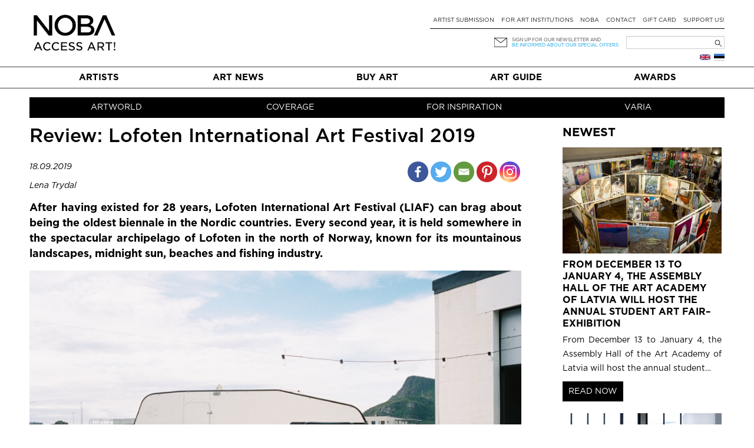

--- FILE ---
content_type: text/html; charset=UTF-8
request_url: https://noba.ac/en/review-lofoten-international-art-festival-2019/
body_size: 18630
content:
<!doctype html>

<!--[if IEMobile 7 ]> <html lang="en-GB"class="no-js iem7"> <![endif]-->
<!--[if lt IE 7 ]> <html lang="en-GB" class="no-js ie6"> <![endif]-->
<!--[if IE 7 ]>    <html lang="en-GB" class="no-js ie7"> <![endif]-->
<!--[if IE 8 ]>    <html lang="en-GB" class="no-js ie8"> <![endif]-->
<!--[if (gte IE 9)|(gt IEMobile 7)|!(IEMobile)|!(IE)]><!--><html lang="en-GB" class="no-js"><!--<![endif]-->

  <head>
    <meta charset="utf-8">
    <meta http-equiv="X-UA-Compatible" content="IE=edge,chrome=1">
    
    <meta name="viewport" content="width=device-width, initial-scale=1.0">
    <meta name="facebook-domain-verification" content="5irmytzyrs9aqwkepnkmjdirrstecm" />
    
              
    
    
    <link rel="pingback" href="https://noba.ac/xmlrpc.php">
    <script type="text/javascript">
      var themeBaseUri = 'https://noba.ac/wp-content/themes/artworks-theme/';
    </script>

    
    		
		<meta name='robots' content='index, follow, max-image-preview:large, max-snippet:-1, max-video-preview:-1' />

<!-- Google Tag Manager for WordPress by gtm4wp.com -->
<script data-cfasync="false" data-pagespeed-no-defer>
	var gtm4wp_datalayer_name = "dataLayer";
	var dataLayer = dataLayer || [];
	const gtm4wp_use_sku_instead = 1;
	const gtm4wp_currency = 'EUR';
	const gtm4wp_product_per_impression = 10;
	const gtm4wp_clear_ecommerce = false;
</script>
<!-- End Google Tag Manager for WordPress by gtm4wp.com -->
	<!-- This site is optimized with the Yoast SEO plugin v21.2 - https://yoast.com/wordpress/plugins/seo/ -->
	<link media="all" href="https://noba.ac/wp-content/cache/autoptimize/css/autoptimize_c4351a5c618a1e38bedb3ff6423e8bc6.css" rel="stylesheet"><link media="only screen and (max-width: 768px)" href="https://noba.ac/wp-content/cache/autoptimize/css/autoptimize_645e25746732f92ab8912b8a07744c57.css" rel="stylesheet"><title>Review: Lofoten International Art Festival 2019 | NOBA Nordic Baltic contemporary art platform</title>
	<link rel="canonical" href="https://noba.ac/en/review-lofoten-international-art-festival-2019/" />
	<meta property="og:locale" content="en_GB" />
	<meta property="og:type" content="article" />
	<meta property="og:title" content="Review: Lofoten International Art Festival 2019 | NOBA Nordic Baltic contemporary art platform" />
	<meta property="og:description" content="The current edition has landed in the small fishing-town of Svolvær, in a four-storey beautiful abandoned building that used to house the local newspaper, Lofotposten. Being clearly affected by years of abandonment, the building is exceptionally expressive. Partly teared-down walls, teared-up floors, pipes and cables all over, mold and umber rust. Sometimes it is even [&hellip;]" />
	<meta property="og:url" content="https://noba.ac/en/review-lofoten-international-art-festival-2019/" />
	<meta property="og:site_name" content="NOBA Nordic Baltic contemporary art platform" />
	<meta property="article:publisher" content="https://www.facebook.com/NOBAkunst" />
	<meta property="article:published_time" content="2019-09-18T08:51:16+00:00" />
	<meta property="article:modified_time" content="2019-09-18T10:02:27+00:00" />
	<meta property="og:image" content="https://noba.ac/wp-content/uploads/2019/09/Picture1.png" />
	<meta property="og:image:width" content="944" />
	<meta property="og:image:height" content="633" />
	<meta property="og:image:type" content="image/png" />
	<meta name="author" content="Andra" />
	<meta name="twitter:card" content="summary_large_image" />
	<meta name="twitter:label1" content="Written by" />
	<meta name="twitter:data1" content="Andra" />
	<meta name="twitter:label2" content="Estimated reading time" />
	<meta name="twitter:data2" content="7 minutes" />
	<script type="application/ld+json" class="yoast-schema-graph">{"@context":"https://schema.org","@graph":[{"@type":"Article","@id":"https://noba.ac/en/review-lofoten-international-art-festival-2019/#article","isPartOf":{"@id":"https://noba.ac/en/review-lofoten-international-art-festival-2019/"},"author":{"name":"Andra","@id":"https://noba.ac/en/home/#/schema/person/6fd02d6e2d19a9447fdb3718cd59d2e9"},"headline":"Review: Lofoten International Art Festival 2019","datePublished":"2019-09-18T08:51:16+00:00","dateModified":"2019-09-18T10:02:27+00:00","mainEntityOfPage":{"@id":"https://noba.ac/en/review-lofoten-international-art-festival-2019/"},"wordCount":1338,"commentCount":0,"publisher":{"@id":"https://noba.ac/en/home/#organization"},"image":{"@id":"https://noba.ac/en/review-lofoten-international-art-festival-2019/#primaryimage"},"thumbnailUrl":"https://noba.ac/wp-content/uploads/2019/09/Picture1.png","articleSection":["Uncategorized"],"inLanguage":"en-GB","potentialAction":[{"@type":"CommentAction","name":"Comment","target":["https://noba.ac/en/review-lofoten-international-art-festival-2019/#respond"]}]},{"@type":"WebPage","@id":"https://noba.ac/en/review-lofoten-international-art-festival-2019/","url":"https://noba.ac/en/review-lofoten-international-art-festival-2019/","name":"Review: Lofoten International Art Festival 2019 | NOBA Nordic Baltic contemporary art platform","isPartOf":{"@id":"https://noba.ac/en/home/#website"},"primaryImageOfPage":{"@id":"https://noba.ac/en/review-lofoten-international-art-festival-2019/#primaryimage"},"image":{"@id":"https://noba.ac/en/review-lofoten-international-art-festival-2019/#primaryimage"},"thumbnailUrl":"https://noba.ac/wp-content/uploads/2019/09/Picture1.png","datePublished":"2019-09-18T08:51:16+00:00","dateModified":"2019-09-18T10:02:27+00:00","breadcrumb":{"@id":"https://noba.ac/en/review-lofoten-international-art-festival-2019/#breadcrumb"},"inLanguage":"en-GB","potentialAction":[{"@type":"ReadAction","target":["https://noba.ac/en/review-lofoten-international-art-festival-2019/"]}]},{"@type":"ImageObject","inLanguage":"en-GB","@id":"https://noba.ac/en/review-lofoten-international-art-festival-2019/#primaryimage","url":"https://noba.ac/wp-content/uploads/2019/09/Picture1.png","contentUrl":"https://noba.ac/wp-content/uploads/2019/09/Picture1.png","width":944,"height":633,"caption":"Kateřina Šedás work «Something for Something» (2019) outside of the former Lofotpost building. (Photo: Lena Trydal)"},{"@type":"BreadcrumbList","@id":"https://noba.ac/en/review-lofoten-international-art-festival-2019/#breadcrumb","itemListElement":[{"@type":"ListItem","position":1,"name":"Home","item":"https://noba.ac/en/home/"},{"@type":"ListItem","position":2,"name":"Art News","item":"https://noba.ac/en/artnews/"},{"@type":"ListItem","position":3,"name":"Review: Lofoten International Art Festival 2019"}]},{"@type":"WebSite","@id":"https://noba.ac/en/home/#website","url":"https://noba.ac/en/home/","name":"NOBA","description":"Nordic Baltic Art","publisher":{"@id":"https://noba.ac/en/home/#organization"},"potentialAction":[{"@type":"SearchAction","target":{"@type":"EntryPoint","urlTemplate":"https://noba.ac/en/home/?s={search_term_string}"},"query-input":"required name=search_term_string"}],"inLanguage":"en-GB"},{"@type":"Organization","@id":"https://noba.ac/en/home/#organization","name":"NOBA","url":"https://noba.ac/en/home/","logo":{"@type":"ImageObject","inLanguage":"en-GB","@id":"https://noba.ac/en/home/#/schema/logo/image/","url":"https://noba.ac/wp-content/uploads/2022/01/Noba_logo_tagline_black.jpg","contentUrl":"https://noba.ac/wp-content/uploads/2022/01/Noba_logo_tagline_black.jpg","width":1567,"height":689,"caption":"NOBA"},"image":{"@id":"https://noba.ac/en/home/#/schema/logo/image/"},"sameAs":["https://www.facebook.com/NOBAkunst","https://www.instagram.com/noba_nordic_baltic_art/"]},{"@type":"Person","@id":"https://noba.ac/en/home/#/schema/person/6fd02d6e2d19a9447fdb3718cd59d2e9","name":"Andra","image":{"@type":"ImageObject","inLanguage":"en-GB","@id":"https://noba.ac/en/home/#/schema/person/image/","url":"https://secure.gravatar.com/avatar/9768493244099ad4d5afd5f2b19921b7?s=96&d=mm&r=g","contentUrl":"https://secure.gravatar.com/avatar/9768493244099ad4d5afd5f2b19921b7?s=96&d=mm&r=g","caption":"Andra"},"url":"https://noba.ac/en/author/andra/"}]}</script>
	<!-- / Yoast SEO plugin. -->


<link rel='dns-prefetch' href='//cdnjs.cloudflare.com' />
<link rel='dns-prefetch' href='//ajax.googleapis.com' />
<link href='https://ajax.googleapis.com' rel='preconnect' />
<link href='https://connect.facebook.net' rel='preconnect' />
<link href='https://www.facebook.com' rel='preconnect' />
<link rel="alternate" type="application/rss+xml" title="NOBA Nordic Baltic contemporary art platform &raquo; Review: Lofoten International Art Festival 2019 Comments Feed" href="https://noba.ac/en/review-lofoten-international-art-festival-2019/feed/" />


















<link rel='stylesheet' id='jquery-ui-css-css' href='//ajax.googleapis.com/ajax/libs/jqueryui/1.13.2/themes/smoothness/jquery-ui.css' type='text/css' media='' />


<script type='text/javascript' src='https://noba.ac/wp-includes/js/jquery/jquery.min.js?ver=3.7.0' id='jquery-core-js'></script>
<script defer type='text/javascript' src='https://noba.ac/wp-includes/js/jquery/jquery-migrate.min.js?ver=3.4.1' id='jquery-migrate-js'></script>
<script defer type='text/javascript' src='https://noba.ac/wp-content/cache/autoptimize/js/autoptimize_single_c608a636961d98b7c0ab12f6f418473f.js?ver=6.3.7' id='login-with-ajax-js'></script>
<script defer type='text/javascript' src='https://noba.ac/wp-content/cache/autoptimize/js/autoptimize_single_cab904b1a67e13111a14adb0275288e2.js?ver=2025.10.28.2' id='aw-plugins-js'></script>
<script defer type='text/javascript' src='https://noba.ac/wp-content/themes/artworks-theme/artworks/plugins/artworks/jcrop/js/jquery.Jcrop.min.js?ver=6.3.7' id='jcrop-js-js'></script>
<script defer type='text/javascript' src='https://noba.ac/wp-content/themes/artworks-theme/bootstrap/js/bootstrap.min.js?ver=6.3.7' id='bootstrap-js-js'></script>
<script defer type='text/javascript' src='https://cdnjs.cloudflare.com/ajax/libs/jquery-mousewheel/3.1.12/jquery.mousewheel.min.js?ver=6.3.7' id='jquery-mousewheel-js'></script>
<link rel="https://api.w.org/" href="https://noba.ac/wp-json/" /><link rel="alternate" type="application/json" href="https://noba.ac/wp-json/wp/v2/posts/10144" /><link rel="EditURI" type="application/rsd+xml" title="RSD" href="https://noba.ac/xmlrpc.php?rsd" />
<link rel='shortlink' href='https://noba.ac/?p=10144' />
<link rel="alternate" type="application/json+oembed" href="https://noba.ac/wp-json/oembed/1.0/embed?url=https%3A%2F%2Fnoba.ac%2Fen%2Freview-lofoten-international-art-festival-2019%2F" />
<link rel="alternate" type="text/xml+oembed" href="https://noba.ac/wp-json/oembed/1.0/embed?url=https%3A%2F%2Fnoba.ac%2Fen%2Freview-lofoten-international-art-festival-2019%2F&#038;format=xml" />

<!-- Google Tag Manager for WordPress by gtm4wp.com -->
<!-- GTM Container placement set to automatic -->
<script data-cfasync="false" data-pagespeed-no-defer type="text/javascript">
	var dataLayer_content = {"pageTitle":"Review: Lofoten International Art Festival 2019 | NOBA Nordic Baltic contemporary art platform","pagePostType":"post","pagePostType2":"single-post","pageCategory":["uncategorized-en"],"pagePostAuthorID":2,"browserName":"","browserVersion":"","browserEngineName":"","browserEngineVersion":"","osName":"","osVersion":"","deviceType":"bot","deviceManufacturer":"","deviceModel":""};
	dataLayer.push( dataLayer_content );
</script>
<script data-cfasync="false" data-pagespeed-no-defer type="text/javascript">
(function(w,d,s,l,i){w[l]=w[l]||[];w[l].push({'gtm.start':
new Date().getTime(),event:'gtm.js'});var f=d.getElementsByTagName(s)[0],
j=d.createElement(s),dl=l!='dataLayer'?'&l='+l:'';j.async=true;j.src=
'//www.googletagmanager.com/gtm.js?id='+i+dl;f.parentNode.insertBefore(j,f);
})(window,document,'script','dataLayer','GTM-T46LMRW');
</script>
<!-- End Google Tag Manager for WordPress by gtm4wp.com -->	<noscript><style>.woocommerce-product-gallery{ opacity: 1 !important; }</style></noscript>
	<link rel="icon" href="https://noba.ac/wp-content/uploads/2022/12/cropped-noba-favicon-512x512-1-150x150.png" sizes="32x32" />
<link rel="icon" href="https://noba.ac/wp-content/uploads/2022/12/cropped-noba-favicon-512x512-1.png" sizes="192x192" />
<link rel="apple-touch-icon" href="https://noba.ac/wp-content/uploads/2022/12/cropped-noba-favicon-512x512-1.png" />
<meta name="msapplication-TileImage" content="https://noba.ac/wp-content/uploads/2022/12/cropped-noba-favicon-512x512-1.png" />

    
    
    
    
  </head>

  <body class="post-template-default single single-post postid-10144 single-format-standard theme-artworks-theme woocommerce-no-js">
    
        
    <div id="fb-root"></div>
      
    
  <div class="container logo-content">
  
    
        <div class="hidden-md hidden-lg row hidden-sm mobile-top">
      <div class="col-sm-12 col-noar">
          
        <a href="https://noba.ac/en/home" class="mobile-logo"><noscript><img src="https://noba.ac/wp-content/themes/artworks-theme/img/noba-en-access-art.jpg" onerror="this.onerror=null; this.src='https://noba.ac/wp-content/themes/artworks-theme/img/noba-en-access-art.jpg'" alt="NOBA Nordic Baltic contemporary art platform" /></noscript><img class="lazyload" src='data:image/svg+xml,%3Csvg%20xmlns=%22http://www.w3.org/2000/svg%22%20viewBox=%220%200%20210%20140%22%3E%3C/svg%3E' data-src="https://noba.ac/wp-content/themes/artworks-theme/img/noba-en-access-art.jpg" onerror="this.onerror=null; this.src='https://noba.ac/wp-content/themes/artworks-theme/img/noba-en-access-art.jpg'" alt="NOBA Nordic Baltic contemporary art platform" /></a>
        
        <button type="button" class="navbar-toggle mobile-nav-toggle">
          <span class="sr-only">Toggle navigation</span>
          <span class="icon-bar"></span>
          <span class="icon-bar"></span>
          <span class="icon-bar"></span>
        </button>
                      </div>
    </div>
    
    <div class="row mobile-menu-wrapper">
      <div class="col-md-12 col-noar main-menu-content mobile-menu-content">
        <ul id="menu-mobiilne-menuu-eng" class="nav navbar-nav"><li id="menu-item-540" class="first menu-item menu-item-type-post_type menu-item-object-page"><a href="https://noba.ac/en/buyart/">Buy art</a></li>
<li id="menu-item-5525" class="menu-item menu-item-type-post_type menu-item-object-page"><a href="https://noba.ac/en/artist-submission/">Artist submission</a></li>
<li id="menu-item-5518" class="menu-item menu-item-type-post_type menu-item-object-page current_page_parent"><a href="https://noba.ac/en/artnews/">Art News</a></li>
<li id="menu-item-23215" class="menu-item menu-item-type-post_type menu-item-object-page"><a href="https://noba.ac/en/art-guide/">Art Guide</a></li>
<li id="menu-item-24462" class="menu-item menu-item-type-post_type menu-item-object-page"><a href="https://noba.ac/en/for-art-institutions/">For art institutions</a></li>
<li id="menu-item-24458" class="menu-item menu-item-type-post_type menu-item-object-page"><a href="https://noba.ac/en/award/">NOBA Awards</a></li>
</ul>      </div>
    </div>
    
    
    <div class="row profile-top mobile-profile-top">
      <div class="col-xs-3 col-noar" style="width:40%; padding-bottom:13px">
        <div class="row-languages-mobile">
           <a href="https://noba.ac/et/avaleht/" class="flag et" title="Eesti"></a>        </div>
		    <!-- <noscript><img class="EAS_mobile" src="https://noba.ac/wp-content/themes/artworks-theme/img/EAS.png" onerror="this.onerror=null; this.src='https://noba.ac/wp-content/themes/artworks-theme/img/EAS.png'" style="display:block; max-width:160px; max-height:26px; width:auto; height:auto;"/></noscript><img class="lazyload EAS_mobile" src='data:image/svg+xml,%3Csvg%20xmlns=%22http://www.w3.org/2000/svg%22%20viewBox=%220%200%20210%20140%22%3E%3C/svg%3E' data-src="https://noba.ac/wp-content/themes/artworks-theme/img/EAS.png" onerror="this.onerror=null; this.src='https://noba.ac/wp-content/themes/artworks-theme/img/EAS.png'" style="display:block; max-width:160px; max-height:26px; width:auto; height:auto;"/> -->
      </div>
      <div class="col-xs-9 col-noar " style="width:60%">
        
         

        <div class="icon-wrp">
          <span class="art-icon newsletter"></span>
                      <a href="#" data-toggle="modal" class="blue-text" data-target="#footer-newsletter-signup-modal" >Sign up for newsletter!</a>
                    
        </div>

      </div>
    </div>
    
        
    
    <div class="row hide-on-mobile">
      <div class="col-sm-4 col-noar">
          
        
                  <div class="logo-h1">
            <a href="https://noba.ac/en/home"><noscript><img src="https://noba.ac/wp-content/themes/artworks-theme/img/noba-en-access-art.jpg" onerror="this.onerror=null; this.src='https://noba.ac/wp-content/themes/artworks-theme/img/noba-en-access-art.jpg'" alt="NOBA Nordic Baltic contemporary art platform" /></noscript><img class="lazyload" src='data:image/svg+xml,%3Csvg%20xmlns=%22http://www.w3.org/2000/svg%22%20viewBox=%220%200%20210%20140%22%3E%3C/svg%3E' data-src="https://noba.ac/wp-content/themes/artworks-theme/img/noba-en-access-art.jpg" onerror="this.onerror=null; this.src='https://noba.ac/wp-content/themes/artworks-theme/img/noba-en-access-art.jpg'" alt="NOBA Nordic Baltic contemporary art platform" /></a>
          </div>
              </div>
      
      <div class="col-sm-8 col-noar top-menu-content">
        <div class="profile-top" style="padding-top:13px">
          <!--            <a href="#" data-toggle="modal" data-target="#footer-login-modal" class="login">Login</a>
          -->
        </div>
        
        <ul><li id="menu-item-94" class="first menu-item menu-item-type-post_type menu-item-object-page"><a href="https://noba.ac/en/artist-submission/">Artist submission</a></li>
<li id="menu-item-8746" class="menu-item menu-item-type-post_type menu-item-object-page"><a href="https://noba.ac/en/for-art-institutions/">For art institutions</a></li>
<li id="menu-item-24302" class="menu-item menu-item-type-post_type menu-item-object-page"><a href="https://noba.ac/en/about-noba/">NOBA</a></li>
<li id="menu-item-98" class="menu-item menu-item-type-post_type menu-item-object-page"><a href="https://noba.ac/en/contact/">Contact</a></li>
<li id="menu-item-3180" class="menu-item menu-item-type-post_type menu-item-object-page"><a href="https://noba.ac/en/gift-card/">Gift card</a></li>
<li id="menu-item-63472" class="menu-item menu-item-type-post_type menu-item-object-page"><a href="https://noba.ac/en/support-us/">Support Us!</a></li>
</ul>
        <div class="my-cart-head-content" id="my-cart-head-content" style="display: none">
          <div class="row">
            <div class="col-xs-12 heading">
                            (0) items in your cart            </div>
          </div>

                    
          <div class="row">
            <div class="col-md-12 cart-open">
              <a href="https://noba.ac/en/shopping-cart/" class="btn btn-primary">Continue to cart</a>
            </div>
          </div>
        </div>
        
        <div class="row row-nl-search">
          <div class="col-md-12 col-noar col-search">
            <div><form role="search" method="get" id="searchform" class="searchform" action="https://noba.ac/en/">
				<div>
					<label class="screen-reader-text" for="s">Search for:</label>
					<input type="text" value="" name="s" id="s" />
					<input type="submit" id="searchsubmit" value="Search" />
				</div>
			</form></div>			<!-- 				<noscript><img class="EAS_eng" src="https://noba.ac/wp-content/themes/artworks-theme/img/EAS.png" onerror="this.onerror=null; this.src='https://noba.ac/wp-content/themes/artworks-theme/img/EAS.png'" style="float:left; display:block; max-width:160px; max-height:32px; width:auto; height:auto; margin-left: 27%;"/></noscript><img class="lazyload EAS_eng" src='data:image/svg+xml,%3Csvg%20xmlns=%22http://www.w3.org/2000/svg%22%20viewBox=%220%200%20210%20140%22%3E%3C/svg%3E' data-src="https://noba.ac/wp-content/themes/artworks-theme/img/EAS.png" onerror="this.onerror=null; this.src='https://noba.ac/wp-content/themes/artworks-theme/img/EAS.png'" style="float:left; display:block; max-width:160px; max-height:32px; width:auto; height:auto; margin-left: 27%;"/>
			 -->
            <div class="col-newsletter">
              <div class="icon-wrp">
                <span class="art-icon newsletter"></span>
              </div>
              <div class="text-wrp">
                                
                <a href="#" data-toggle="modal" data-target="#footer-newsletter-signup-modal" >Sign up for our newsletter and</a><br />
                <a class="offer" href="#" data-toggle="modal" data-target="#footer-newsletter-signup-modal" >be informed about our special offers</a>
                
              </div>
            </div>
            
          </div>
        </div><!-- /.row-nl-search -->

        <div class="row row-languages">
           <a href="https://noba.ac/et/avaleht/" class="flag et" title="Eesti"></a><a href="https://noba.ac/en/review-lofoten-international-art-festival-2019/" class="flag en" title="English"></a>          
                  </div>
        
      </div>
    </div>
    
    
  </div>
  
  
  <div class="main-menu-wrapper">
    <div class="container">
      <div class="row">
        <div class="col-md-12 col-noar main-menu-content">
          <ul id="menu-peamenuu-eng-1" class="nav navbar-nav items-5"><li id="menu-item-102" class="first menu-item menu-item-type-post_type menu-item-object-page"><a href="https://noba.ac/en/artists/">Artists</a></li>
<li id="menu-item-108" class="menu-item menu-item-type-post_type menu-item-object-page current_page_parent"><a href="https://noba.ac/en/artnews/">Art News</a></li>
<li id="menu-item-64" class="menu-item menu-item-type-post_type menu-item-object-page"><a href="https://noba.ac/en/buyart/">Buy art</a></li>
<li id="menu-item-23039" class="menu-item menu-item-type-post_type menu-item-object-page"><a href="https://noba.ac/en/art-guide/">Art Guide</a></li>
<li id="menu-item-24896" class="menu-item menu-item-type-post_type menu-item-object-page"><a href="https://noba.ac/en/award/">Awards</a></li>
</ul>        </div>
      </div>
    </div>
  </div>
  
    <div class="container body-content ">
    
    

			
			<div id="content" class="posts-content clearfix row">
        
        
				
            
      
      
  <div id="categories" class="col-sm-12 col-noar header-all-categories clearfix">
                <a href="https://noba.ac/en/category/artworld/" class="first">Artworld</a>
                <a href="https://noba.ac/en/category/coverage/" class="center">Coverage</a>
                <a href="https://noba.ac/en/category/for-inspiration/" class="center">For inspiration</a>
                <a href="https://noba.ac/en/category/varia/" class="last">Varia</a>
      </div> 
        
				<div id="main" class="col-sm-9 col-noar clearfix" role="main">

					            					
			<article id="post-10144" class="single-post clearfix post-10144 post type-post status-publish format-standard has-post-thumbnail hentry category-uncategorized-en" role="article" itemscope itemtype="http://schema.org/BlogPosting">
						
			<header>
							
				<div class="page-header"><h1 class="single-title" itemprop="headline">Review: Lofoten International Art Festival 2019</h1></div>

			            <div class="date_social_share">
				<div class="row">
				  <div class="col-xs-4 col-sm-4">
											<p class="post-date">18.09.2019</p>
																<div class="post_author">
							Lena Trydal						</div>
					  				  </div>
				  <div class="col-xs-8 col-sm-8">
					<div class="heateor_sss_sharing_container heateor_sss_horizontal_sharing" data-heateor-ss-offset="0" data-heateor-sss-href='https://noba.ac/en/review-lofoten-international-art-festival-2019/'style="-webkit-box-shadow:none;box-shadow:none;float:right;"><div class="heateor_sss_sharing_ul"><a class="heateor_sss_facebook" href="https://www.facebook.com/sharer/sharer.php?u=https%3A%2F%2Fnoba.ac%2Fen%2Freview-lofoten-international-art-festival-2019%2F" title="Facebook" rel="nofollow noopener" target="_blank" style="font-size:32px!important;box-shadow:none;display:inline-block;vertical-align:middle"><span class="heateor_sss_svg" style="background-color:#3c589a;width:35px;height:35px;border-radius:999px;display:inline-block;opacity:1;float:left;font-size:32px;box-shadow:none;display:inline-block;font-size:16px;padding:0 4px;vertical-align:middle;background-repeat:repeat;overflow:hidden;padding:0;cursor:pointer;box-sizing:content-box"><svg style="display:block;border-radius:999px;" focusable="false" aria-hidden="true" xmlns="http://www.w3.org/2000/svg" width="100%" height="100%" viewBox="-5 -5 42 42"><path d="M17.78 27.5V17.008h3.522l.527-4.09h-4.05v-2.61c0-1.182.33-1.99 2.023-1.99h2.166V4.66c-.375-.05-1.66-.16-3.155-.16-3.123 0-5.26 1.905-5.26 5.405v3.016h-3.53v4.09h3.53V27.5h4.223z" fill="#fff"></path></svg></span></a><a class="heateor_sss_button_twitter" href="http://twitter.com/intent/tweet?text=Review%3A%20Lofoten%20International%20Art%20Festival%202019&url=https%3A%2F%2Fnoba.ac%2Fen%2Freview-lofoten-international-art-festival-2019%2F" title="Twitter" rel="nofollow noopener" target="_blank" style="font-size:32px!important;box-shadow:none;display:inline-block;vertical-align:middle"><span class="heateor_sss_svg heateor_sss_s__default heateor_sss_s_twitter" style="background-color:#55acee;width:35px;height:35px;border-radius:999px;display:inline-block;opacity:1;float:left;font-size:32px;box-shadow:none;display:inline-block;font-size:16px;padding:0 4px;vertical-align:middle;background-repeat:repeat;overflow:hidden;padding:0;cursor:pointer;box-sizing:content-box"><svg style="display:block;border-radius:999px;" focusable="false" aria-hidden="true" xmlns="http://www.w3.org/2000/svg" width="100%" height="100%" viewBox="-4 -4 39 39"><path d="M28 8.557a9.913 9.913 0 0 1-2.828.775 4.93 4.93 0 0 0 2.166-2.725 9.738 9.738 0 0 1-3.13 1.194 4.92 4.92 0 0 0-3.593-1.55 4.924 4.924 0 0 0-4.794 6.049c-4.09-.21-7.72-2.17-10.15-5.15a4.942 4.942 0 0 0-.665 2.477c0 1.71.87 3.214 2.19 4.1a4.968 4.968 0 0 1-2.23-.616v.06c0 2.39 1.7 4.38 3.952 4.83-.414.115-.85.174-1.297.174-.318 0-.626-.03-.928-.086a4.935 4.935 0 0 0 4.6 3.42 9.893 9.893 0 0 1-6.114 2.107c-.398 0-.79-.023-1.175-.068a13.953 13.953 0 0 0 7.55 2.213c9.056 0 14.01-7.507 14.01-14.013 0-.213-.005-.426-.015-.637.96-.695 1.795-1.56 2.455-2.55z" fill="#fff"></path></svg></span></a><a class="heateor_sss_email" href="https://noba.ac/en/review-lofoten-international-art-festival-2019/" onclick="event.preventDefault();window.open('mailto:?subject=' + decodeURIComponent('Review%3A%20Lofoten%20International%20Art%20Festival%202019').replace('&', '%26') + '&body=https%3A%2F%2Fnoba.ac%2Fen%2Freview-lofoten-international-art-festival-2019%2F', '_blank')" title="Email" rel="nofollow noopener" style="font-size:32px!important;box-shadow:none;display:inline-block;vertical-align:middle"><span class="heateor_sss_svg" style="background-color:#649a3f;width:35px;height:35px;border-radius:999px;display:inline-block;opacity:1;float:left;font-size:32px;box-shadow:none;display:inline-block;font-size:16px;padding:0 4px;vertical-align:middle;background-repeat:repeat;overflow:hidden;padding:0;cursor:pointer;box-sizing:content-box"><svg style="display:block;border-radius:999px;" focusable="false" aria-hidden="true" xmlns="http://www.w3.org/2000/svg" width="100%" height="100%" viewBox="-4 -4 43 43"><path d="M 5.5 11 h 23 v 1 l -11 6 l -11 -6 v -1 m 0 2 l 11 6 l 11 -6 v 11 h -22 v -11" stroke-width="1" fill="#fff"></path></svg></span></a><a class="heateor_sss_button_pinterest" href="https://noba.ac/en/review-lofoten-international-art-festival-2019/" onclick="event.preventDefault();javascript:void( (function() {var e=document.createElement('script' );e.setAttribute('type','text/javascript' );e.setAttribute('charset','UTF-8' );e.setAttribute('src','//assets.pinterest.com/js/pinmarklet.js?r='+Math.random()*99999999);document.body.appendChild(e)})());" title="Pinterest" rel="nofollow noopener" style="font-size:32px!important;box-shadow:none;display:inline-block;vertical-align:middle"><span class="heateor_sss_svg heateor_sss_s__default heateor_sss_s_pinterest" style="background-color:#cc2329;width:35px;height:35px;border-radius:999px;display:inline-block;opacity:1;float:left;font-size:32px;box-shadow:none;display:inline-block;font-size:16px;padding:0 4px;vertical-align:middle;background-repeat:repeat;overflow:hidden;padding:0;cursor:pointer;box-sizing:content-box"><svg style="display:block;border-radius:999px;" focusable="false" aria-hidden="true" xmlns="http://www.w3.org/2000/svg" width="100%" height="100%" viewBox="-2 -2 35 35"><path fill="#fff" d="M16.539 4.5c-6.277 0-9.442 4.5-9.442 8.253 0 2.272.86 4.293 2.705 5.046.303.125.574.005.662-.33.061-.231.205-.816.27-1.06.088-.331.053-.447-.191-.736-.532-.627-.873-1.439-.873-2.591 0-3.338 2.498-6.327 6.505-6.327 3.548 0 5.497 2.168 5.497 5.062 0 3.81-1.686 7.025-4.188 7.025-1.382 0-2.416-1.142-2.085-2.545.397-1.674 1.166-3.48 1.166-4.689 0-1.081-.581-1.983-1.782-1.983-1.413 0-2.548 1.462-2.548 3.419 0 1.247.421 2.091.421 2.091l-1.699 7.199c-.505 2.137-.076 4.755-.039 5.019.021.158.223.196.314.077.13-.17 1.813-2.247 2.384-4.324.162-.587.929-3.631.929-3.631.46.876 1.801 1.646 3.227 1.646 4.247 0 7.128-3.871 7.128-9.053.003-3.918-3.317-7.568-8.361-7.568z"/></svg></span></a><a class="heateor_sss_button_instagram" href="https://www.instagram.com/noba_nordic_baltic_art" title="Instagram" rel="nofollow noopener" target="_blank" style="font-size:32px!important;box-shadow:none;display:inline-block;vertical-align:middle"><span class="heateor_sss_svg" style="background-color:#53beee;width:35px;height:35px;border-radius:999px;display:inline-block;opacity:1;float:left;font-size:32px;box-shadow:none;display:inline-block;font-size:16px;padding:0 4px;vertical-align:middle;background-repeat:repeat;overflow:hidden;padding:0;cursor:pointer;box-sizing:content-box"><svg style="display:block;border-radius:999px;" version="1.1" viewBox="-10 -10 148 148" width="100%" height="100%" xml:space="preserve" xmlns="http://www.w3.org/2000/svg" xmlns:xlink="http://www.w3.org/1999/xlink"><g><g><path d="M86,112H42c-14.336,0-26-11.663-26-26V42c0-14.337,11.664-26,26-26h44c14.337,0,26,11.663,26,26v44 C112,100.337,100.337,112,86,112z M42,24c-9.925,0-18,8.074-18,18v44c0,9.925,8.075,18,18,18h44c9.926,0,18-8.075,18-18V42 c0-9.926-8.074-18-18-18H42z" fill="#fff"></path></g><g><path d="M64,88c-13.234,0-24-10.767-24-24c0-13.234,10.766-24,24-24s24,10.766,24,24C88,77.233,77.234,88,64,88z M64,48c-8.822,0-16,7.178-16,16s7.178,16,16,16c8.822,0,16-7.178,16-16S72.822,48,64,48z" fill="#fff"></path></g><g><circle cx="89.5" cy="38.5" fill="#fff" r="5.5"></circle></g></g></svg></span></a></div><div class="heateorSssClear"></div></div>				  </div>
				</div> 
			</div>
			  

			  				<div class="post_introduction">
					<p>After having existed for 28 years, Lofoten International Art Festival (LIAF) can brag about being the oldest biennale in the Nordic countries. Every second year, it is held somewhere in the spectacular archipelago of Lofoten in the north of Norway, known for its mountainous landscapes, midnight sun, beaches and fishing industry.
</p>
				</div>
			  


								<noscript><img src="https://noba.ac/wp-content/uploads/2019/09/Picture1.png" /></noscript><img class="lazyload" src='data:image/svg+xml,%3Csvg%20xmlns=%22http://www.w3.org/2000/svg%22%20viewBox=%220%200%20210%20140%22%3E%3C/svg%3E' data-src="https://noba.ac/wp-content/uploads/2019/09/Picture1.png" />
					<div class="featured_image_caption">
						Kateřina Šedás work «Something for Something» (2019) outside of the former Lofotpost building. (Photo: Lena Trydal)
					</div>
					              		
			</header> <!-- end article header -->
            
						<section class="post_content clearfix" itemprop="articleBody">
              							<p>The current edition has landed in the small fishing-town of Svolvær, in a four-storey beautiful abandoned building that used to house the local newspaper, Lofotposten. Being clearly affected by years of abandonment, the building is exceptionally expressive. Partly teared-down walls, teared-up floors, pipes and cables all over, mold and umber rust. Sometimes it is even competing with the artworks that it hosts, and the smaller and more tactile works seem to disappear in all the details.</p>
<p>Despite this, the building suits the festival perfectly &#8211; practically, aesthetically and symbolically. It gives the artworks all the space that they could wish for in addition to reflecting the town it inhabits. Because Svolvær is in large part characterized by decay and abandonment.</p>
<p><span class="big_quote" style="font-style: italic; font-size: 25px;">The festival&#8217;s ability to reflect the local and mix it with the global and the universal is its true strength, in my opinion.</span></p>
<p>&nbsp;</p>
<p><strong>A kitschy curiosity</strong><strong>&nbsp;</strong></p>
<p>The former Lofotpost building, The North Norwegian Art Centre (NNKS), the local cinema and an old second-hand shop are mentioned as venues for this years LIAF. But to be clearer about it, the biennale is mainly in the Lofotpost-building, a little bit at NNKS, and sporadically at the cinema and the shop. While the Lofotpost-building is full of impressions, NNKS has a single highlight: the huge pink universe of the Canadian artist Tricia Middleton.</p>
<p>It is a total installation consisting of everything from smells to sounds, images to found objects and sculptures. There are things in every corner of the room, hanging, leaning, laying. On pedestals and tables, from the roof and on the floor. With its pink, transparent textile and porcelain kittens, it looks cute, light and cheerful. But it has a creepy and dark undertone.</p>
<p>One of the first things I register is the damaged boat laying centrally on the floor. As reference to fishermen, trash in the oceans and decay, the installation immediately appears to have obvious relation to Lofoten. But combined with the porcelain cat-figures, speakers playing French songs and large images of antique ruins, it is more of a mystery.</p>
<p>Part of it is the kitsch. Tons of small nips: porcelain figures of kittens, doll shoes, birds, shells, roses, hearts and swans. My mind goes to the American artist Jeff Koons and his celebration of American middle class kitschy taste. But the underlying feeling of Middleton&#8217;s presentation has less of a celebratory undertone. It rather emphasizes the status of the nips as excess things, and as the figures are mixed with blades of grass, it rather appears as trash. I feel the tension between the beautiful façade of capitalism with its many things, and the repulsive feeling towards trash. Linking it to the boat and the ocean, it becomes something unwanted, out of place. It is a sickening experience as the glitter and gold are beautiful, but not in the grass and the oceans.</p>
<p>The &#8220;too much&#8221; is the point of the installation, but it is also its great struggle at times. Particularly the printed images of the antique ruins placed in a lonely corner, is a reference to &#8220;too much&#8221;, unsynchronized with the rest. Without this, it is already plenty to digest.</p>
<p>&nbsp;</p>
<p><img decoding="async" fetchpriority="high" class="alignnone size-medium wp-image-10146" src="https://noar.eu/wp-content/uploads/2019/09/Picture2-662x444.png" alt="" width="662" height="444" srcset="https://noba.ac/wp-content/uploads/2019/09/Picture2-662x444.png 662w, https://noba.ac/wp-content/uploads/2019/09/Picture2-600x402.png 600w, https://noba.ac/wp-content/uploads/2019/09/Picture2-768x515.png 768w, https://noba.ac/wp-content/uploads/2019/09/Picture2.png 944w" sizes="(max-width: 662px) 100vw, 662px" /></p>
<div id="attachment_10147" style="width: 672px" class="wp-caption alignnone"><noscript><img aria-describedby="caption-attachment-10147" decoding="async" class="size-medium wp-image-10147" src="https://noar.eu/wp-content/uploads/2019/09/Picture3-662x444.png" alt="" width="662" height="444" srcset="https://noba.ac/wp-content/uploads/2019/09/Picture3-662x444.png 662w, https://noba.ac/wp-content/uploads/2019/09/Picture3-600x402.png 600w, https://noba.ac/wp-content/uploads/2019/09/Picture3-768x515.png 768w, https://noba.ac/wp-content/uploads/2019/09/Picture3.png 944w" sizes="(max-width: 662px) 100vw, 662px" /></noscript><img aria-describedby="caption-attachment-10147" decoding="async" class="lazyload size-medium wp-image-10147" src='data:image/svg+xml,%3Csvg%20xmlns=%22http://www.w3.org/2000/svg%22%20viewBox=%220%200%20662%20444%22%3E%3C/svg%3E' data-src="https://noar.eu/wp-content/uploads/2019/09/Picture3-662x444.png" alt="" width="662" height="444" data-srcset="https://noba.ac/wp-content/uploads/2019/09/Picture3-662x444.png 662w, https://noba.ac/wp-content/uploads/2019/09/Picture3-600x402.png 600w, https://noba.ac/wp-content/uploads/2019/09/Picture3-768x515.png 768w, https://noba.ac/wp-content/uploads/2019/09/Picture3.png 944w" data-sizes="(max-width: 662px) 100vw, 662px" /><p id="caption-attachment-10147" class="wp-caption-text">Installation images of Tricia Middletons work &#8211; &#8211; &#8211; &#8211; &#8211; &#8211; &#8211; &#8211; &#8211; &#8211; (2019) at NNKS. (Photo: Lena Trydal)</p></div>
<p><strong>A Vegan Toothbrush?</strong></p>
<p>The same beautiful façade of capitalism is in focus in Trygve Luktvasslimos&#8217; film “Shallow Water Blackout”. During the opening weekend, the 40-minute-long film premiered at the tiny local cinema, but it is also constantly looping in its own film-room at the old Lofotpost-building.</p>
<p>Probably it is the only clearly sarcastic work at the festival. The sarcasm is used as a tool to convey the paradoxes in our ways to deal with the climate crisis. As an example of this is the vegan toothbrush, “The Humble Brush”, a toothbrush with a wooden shaft that presents itself as the natural option to the “problem” of the plastic toothbrush. In reality, it has a plastic brush, and it is no better than any other toothbrush.</p>
<p>Four grown-ups and a captain sit around a table, on a ship that really is a church, presenting their own stupid jobs as makers of some kind of product to save the world. It is truly a systematic critique, as capitalism is the system we depend on, yet, it is a system profoundly in opposition to what needs to be done in order to save the climate, namely, reduce our consumption. The rational voices of the film are two children, angry, roaring like wild animals. The young girl recounts a speech by Greta Thunberg, and the young boy ends the film by responding to, “I feel great”, with “I feel Greta”.</p>
<p>The film was created during a one-year residency that Luktvasslimo had, strangely enough, in his own home in the small village of Valberg. It is one out of four different residencies that have been completed in preparation for the festival, and in my opinion, they are the foundation of the entire biennale. LIAFs ability to include all the small villages around Lofoten is a strength. As in Valberg, where the entire community was involved in the film production. It makes the festival one for the local community, and not only the international art-elite. It is also only the local inhabitants who get the chance to see the entire festival, with new performances every weekend over the five weeks that it lasts.</p>
<div id="attachment_10148" style="width: 672px" class="wp-caption alignnone"><noscript><img aria-describedby="caption-attachment-10148" decoding="async" class="wp-image-10148 size-medium" src="https://noar.eu/wp-content/uploads/2019/09/Picture4-662x444.png" alt="" width="662" height="444" srcset="https://noba.ac/wp-content/uploads/2019/09/Picture4-662x444.png 662w, https://noba.ac/wp-content/uploads/2019/09/Picture4-600x402.png 600w, https://noba.ac/wp-content/uploads/2019/09/Picture4-768x515.png 768w, https://noba.ac/wp-content/uploads/2019/09/Picture4.png 944w" sizes="(max-width: 662px) 100vw, 662px" /></noscript><img aria-describedby="caption-attachment-10148" decoding="async" class="lazyload wp-image-10148 size-medium" src='data:image/svg+xml,%3Csvg%20xmlns=%22http://www.w3.org/2000/svg%22%20viewBox=%220%200%20662%20444%22%3E%3C/svg%3E' data-src="https://noar.eu/wp-content/uploads/2019/09/Picture4-662x444.png" alt="" width="662" height="444" data-srcset="https://noba.ac/wp-content/uploads/2019/09/Picture4-662x444.png 662w, https://noba.ac/wp-content/uploads/2019/09/Picture4-600x402.png 600w, https://noba.ac/wp-content/uploads/2019/09/Picture4-768x515.png 768w, https://noba.ac/wp-content/uploads/2019/09/Picture4.png 944w" data-sizes="(max-width: 662px) 100vw, 662px" /><p id="caption-attachment-10148" class="wp-caption-text">Still from the film «Shallow Water Blackout» (2019) by Trygve Luktvasslimo. (Photo: Lena Trydal)</p></div>
<p><strong>The semiotics of the Cod</strong></p>
<p>One of the performances only available during the opening weekend was also based on a residency. On the rich-mans island of Skrova, 40-minutes away from Svolvær by boat, the Portuguese duo João Pedro Vale and Nuno Alexandre Ferreira prepared the performance “Semiotics of the cod”.</p>
<p><span class="big_quote" style="font-style: italic; font-size: 25px;">In my opinion, the absurd and charmingly messy performance was the highlight of this year´s LIAF. </span></p>
<p>The two Portuguese invited the public to participate in the making of the traditional Portuguese dish, <em>Bacalhau </em><em>à</em> <em>Braz</em>, in a partly yellow-painted corner of the former Lofotpost building.</p>
<p>It is not so easy to cook and tell stories at the same time. The water boiled over, and the manual video-presentation had to be constantly coordinated. While one stirred the pot, the other read stories about the cod, each story represented by a banner hanging around the seated public. Among several other things, the public learned about the <em>varinas</em>, a name for Portuguese women who carried fish in baskets on their heads and were known for an unorthodox dressing style and shoeless presence in the streets. We learned about the young Portuguese man’s relationship with the ocean throughout the history, and the <em>codpiece</em>, an old fashion for men to cover their genitals.</p>
<p>But in particular, the performance questioned the national. Bacalao, the Portuguese national dish, is made out of cod, from Lofoten. Is the dish actually Norwegian then? How is a dish national if the main ingredient comes from another country? And why are nations so willing to take in foreign food but not foreign people? As an ironic gesture, the two men had bought Lofoten-cod in Portugal and brought it back to Lofoten. And now, it had become the center-piece for a two-hour long performance. Over all, a performance with many layers and aesthetic impulses for its audience.</p>
<p>It all ended in a shared, delicious meal with a glass of wine. From art critic to food critic.</p>
<p><div id="attachment_10149" style="width: 672px" class="wp-caption alignnone"><noscript><img aria-describedby="caption-attachment-10149" decoding="async" class="wp-image-10149 size-medium" src="https://noar.eu/wp-content/uploads/2019/09/Picture5-662x444.png" alt="" width="662" height="444" srcset="https://noba.ac/wp-content/uploads/2019/09/Picture5-662x444.png 662w, https://noba.ac/wp-content/uploads/2019/09/Picture5-600x402.png 600w, https://noba.ac/wp-content/uploads/2019/09/Picture5-768x515.png 768w, https://noba.ac/wp-content/uploads/2019/09/Picture5.png 944w" sizes="(max-width: 662px) 100vw, 662px" /></noscript><img aria-describedby="caption-attachment-10149" decoding="async" class="lazyload wp-image-10149 size-medium" src='data:image/svg+xml,%3Csvg%20xmlns=%22http://www.w3.org/2000/svg%22%20viewBox=%220%200%20662%20444%22%3E%3C/svg%3E' data-src="https://noar.eu/wp-content/uploads/2019/09/Picture5-662x444.png" alt="" width="662" height="444" data-srcset="https://noba.ac/wp-content/uploads/2019/09/Picture5-662x444.png 662w, https://noba.ac/wp-content/uploads/2019/09/Picture5-600x402.png 600w, https://noba.ac/wp-content/uploads/2019/09/Picture5-768x515.png 768w, https://noba.ac/wp-content/uploads/2019/09/Picture5.png 944w" data-sizes="(max-width: 662px) 100vw, 662px" /><p id="caption-attachment-10149" class="wp-caption-text">João Pedro Vale and Nuno Alexandre Ferreira preparing the Portuguese dish Bacalhau à Braz during the opening-weekend of LIAF. (Photo: Lena Trydal)</p></div><div id="attachment_10150" style="width: 672px" class="wp-caption alignnone"><noscript><img aria-describedby="caption-attachment-10150" decoding="async" class="wp-image-10150 size-medium" src="https://noar.eu/wp-content/uploads/2019/09/Picture6-662x444.png" alt="" width="662" height="444" srcset="https://noba.ac/wp-content/uploads/2019/09/Picture6-662x444.png 662w, https://noba.ac/wp-content/uploads/2019/09/Picture6-600x402.png 600w, https://noba.ac/wp-content/uploads/2019/09/Picture6-768x515.png 768w, https://noba.ac/wp-content/uploads/2019/09/Picture6.png 944w" sizes="(max-width: 662px) 100vw, 662px" /></noscript><img aria-describedby="caption-attachment-10150" decoding="async" class="lazyload wp-image-10150 size-medium" src='data:image/svg+xml,%3Csvg%20xmlns=%22http://www.w3.org/2000/svg%22%20viewBox=%220%200%20662%20444%22%3E%3C/svg%3E' data-src="https://noar.eu/wp-content/uploads/2019/09/Picture6-662x444.png" alt="" width="662" height="444" data-srcset="https://noba.ac/wp-content/uploads/2019/09/Picture6-662x444.png 662w, https://noba.ac/wp-content/uploads/2019/09/Picture6-600x402.png 600w, https://noba.ac/wp-content/uploads/2019/09/Picture6-768x515.png 768w, https://noba.ac/wp-content/uploads/2019/09/Picture6.png 944w" data-sizes="(max-width: 662px) 100vw, 662px" /><p id="caption-attachment-10150" class="wp-caption-text">The audience can have a seat at the tables and hear stories about the cod, told by the two chefs behind their TV-show-like kitchen.</p></div></p>
<p><strong><a href="https://2019.liaf.no/en/">Lofoten International Art Festival</a> (LIAF)</strong></p>
<p><strong>Svolvær, Norway</strong></p>
<p><strong>30/8 – 29/9/2019</strong></p>
							
												
						</section> <!-- end article section -->
						
						<footer>
			
														
														
						</footer> <!-- end article footer -->
					
					</article> <!-- end article -->
					
										
								
					
								
				</div> <!-- end #main -->
    
        <div id="sidebar" class="col-sm-3 posts-sidebar clearfix" role="complementary">
          
  <h2 class="first">Newest</h2>
        <article class="first">
                <a href="https://noba.ac/?p=63934" title=""><noscript><img src="https://noba.ac/wp-content/uploads/2025/11/JM-8-Didzis-Grodzs-465x310.jpg" /></noscript><img class="lazyload" src='data:image/svg+xml,%3Csvg%20xmlns=%22http://www.w3.org/2000/svg%22%20viewBox=%220%200%20210%20140%22%3E%3C/svg%3E' data-src="https://noba.ac/wp-content/uploads/2025/11/JM-8-Didzis-Grodzs-465x310.jpg" /></a>
            <h3><a href="https://noba.ac/en/from-december-13-to-january-4-the-assembly-hall-of-the-art-academy-of-latvia-will-host-the-annual-student-art-fair-exhibition-2/">From December 13 to January 4, the Assembly Hall of the Art Academy of Latvia will host the annual student art fair–exhibition</a></h3>
        <div class="post_excerpt">
													From December 13 to January 4, the Assembly Hall of the Art Academy of Latvia will host the annual student&hellip;										</div> 
      <a href="https://noba.ac/en/from-december-13-to-january-4-the-assembly-hall-of-the-art-academy-of-latvia-will-host-the-annual-student-art-fair-exhibition-2/" style="margin-top:10px;"rel="bookmark" class="read-more" title="From December 13 to January 4, the Assembly Hall of the Art Academy of Latvia will host the annual student art fair–exhibition">READ NOW</a>
    </article>
      <article class="">
                <a href="https://noba.ac/?p=63687" title=""><noscript><img src="https://noba.ac/wp-content/uploads/2025/10/3-Sirje-Runge-Kai-2025-photo-Roman-Sten-Tonissoo-465x310.jpg" /></noscript><img class="lazyload" src='data:image/svg+xml,%3Csvg%20xmlns=%22http://www.w3.org/2000/svg%22%20viewBox=%220%200%20210%20140%22%3E%3C/svg%3E' data-src="https://noba.ac/wp-content/uploads/2025/10/3-Sirje-Runge-Kai-2025-photo-Roman-Sten-Tonissoo-465x310.jpg" /></a>
            <h3><a href="https://noba.ac/en/photo-gallery-on-fragile-ground-sirje-runge-and-light-at-kai-art-center/">Photo Gallery: “On Fragile Ground. Sirje Runge and Light” at Kai Art Center</a></h3>
        <div class="post_excerpt">
													Exhibition views from Sirje Runge’s show “On Fragile Ground”. The exhibition traces the artist’s journey across five decades – from&hellip;										</div> 
      <a href="https://noba.ac/en/photo-gallery-on-fragile-ground-sirje-runge-and-light-at-kai-art-center/" style="margin-top:10px;"rel="bookmark" class="read-more" title="Photo Gallery: “On Fragile Ground. Sirje Runge and Light” at Kai Art Center">READ NOW</a>
    </article>
      <article class="">
                <a href="https://noba.ac/?p=63646" title=""><noscript><img src="https://noba.ac/wp-content/uploads/2025/10/2025_Fotokuu_HobusepeaFoku_JoosepKivimae-3-465x310.jpeg" /></noscript><img class="lazyload" src='data:image/svg+xml,%3Csvg%20xmlns=%22http://www.w3.org/2000/svg%22%20viewBox=%220%200%20210%20140%22%3E%3C/svg%3E' data-src="https://noba.ac/wp-content/uploads/2025/10/2025_Fotokuu_HobusepeaFoku_JoosepKivimae-3-465x310.jpeg" /></a>
            <h3><a href="https://noba.ac/en/photo-gallery-from-the-tallinn-photomonth-exhibition-just-juuri-nuud-nyt/">Photo Gallery: From the Tallinn Photomonth exhibition “just juuri nüüd nyt”</a></h3>
        <div class="post_excerpt">
													The photo gallery offers an insightful overview of the exhibition, which highlighted the sensitive and distinctive approaches of artists from&hellip;										</div> 
      <a href="https://noba.ac/en/photo-gallery-from-the-tallinn-photomonth-exhibition-just-juuri-nuud-nyt/" style="margin-top:10px;"rel="bookmark" class="read-more" title="Photo Gallery: From the Tallinn Photomonth exhibition “just juuri nüüd nyt”">READ NOW</a>
    </article>
      <article class="">
                <a href="https://noba.ac/?p=63465" title=""><noscript><img src="https://noba.ac/wp-content/uploads/2025/10/IMG_2931-465x310.jpg" /></noscript><img class="lazyload" src='data:image/svg+xml,%3Csvg%20xmlns=%22http://www.w3.org/2000/svg%22%20viewBox=%220%200%20210%20140%22%3E%3C/svg%3E' data-src="https://noba.ac/wp-content/uploads/2025/10/IMG_2931-465x310.jpg" /></a>
            <h3><a href="https://noba.ac/en/photo-gallery-from-exhibition-connecting-link/">Photo Gallery from exhibition "Connecting Link"</a></h3>
        <div class="post_excerpt">
													The exhibition reflects on the intertwining of life and death, the mystery of the human inner world, and the creative&hellip;										</div> 
      <a href="https://noba.ac/en/photo-gallery-from-exhibition-connecting-link/" style="margin-top:10px;"rel="bookmark" class="read-more" title="Photo Gallery from exhibition "Connecting Link"">READ NOW</a>
    </article>
      <article class="">
                <a href="https://noba.ac/?p=63434" title=""><noscript><img src="https://noba.ac/wp-content/uploads/2025/10/ArtVilnius25_Satruday_Photos-by-Andrej-Vasilenko-36-465x310.jpg" /></noscript><img class="lazyload" src='data:image/svg+xml,%3Csvg%20xmlns=%22http://www.w3.org/2000/svg%22%20viewBox=%220%200%20210%20140%22%3E%3C/svg%3E' data-src="https://noba.ac/wp-content/uploads/2025/10/ArtVilnius25_Satruday_Photos-by-Andrej-Vasilenko-36-465x310.jpg" /></a>
            <h3><a href="https://noba.ac/en/photo-gallery-artvilnius25/">Photo Gallery: ArtVilnius’25</a></h3>
        <div class="post_excerpt">
													The 16th edition of the international contemporary art fair ArtVilnius’25 opened on 3 October at the Litexpo Exhibition and Conference&hellip;										</div> 
      <a href="https://noba.ac/en/photo-gallery-artvilnius25/" style="margin-top:10px;"rel="bookmark" class="read-more" title="Photo Gallery: ArtVilnius’25">READ NOW</a>
    </article>
    
  <!--
    -->        </div> <!-- end #sidebar -->
    
			</div> <!-- end #content -->

            
    
  </div>
  <!-- / .body-content -->


  
  <div class="footer-content">
    <div class="container">
      <div class="row">
        <div class="col-md-10 col-noar col-footer-menu">
          <ul id="menu-koige-alumine-menuu-eng" class="footer-menu"><li id="menu-item-269" class="first menu-item menu-item-type-post_type menu-item-object-page"><a href="https://noba.ac/en/terms-conditions/">Terms &#038; conditions</a></li>
<li id="menu-item-111" class="menu-item menu-item-type-post_type menu-item-object-page"><a href="https://noba.ac/en/faq/">FAQ</a></li>
<li id="menu-item-86" class="menu-item menu-item-type-post_type menu-item-object-page"><a href="https://noba.ac/en/delivery/">Delivery</a></li>
<li id="menu-item-84" class="menu-item menu-item-type-post_type menu-item-object-page"><a href="https://noba.ac/en/suggestions-feedback/">Suggestions &#038; Feedback</a></li>
<li id="menu-item-24297" class="menu-item menu-item-type-post_type menu-item-object-page"><a href="https://noba.ac/en/companies/">For companies</a></li>
</ul>        </div>
        <div class="col-md-2 col-noar col-social-icons">
                                          <a href="https://www.facebook.com/NOBAkunst" target="_blank"><span class="art-icon social-facebook"></span></a>
                                <a href="https://www.instagram.com/noba_nordic_baltic_art/" target="_blank"><span class="art-icon social-instagram"></span></a>
                  </div>
      </div>
    </div>
  </div>
  
  <div class="footer-legal-info">
    <div class="container">
      <div class="row">
        <div class="col-md-4 col-noar manager">
          <span class="company-acivity">Managed by</span> MTÜ Nordic Baltic Art Center NOBA (reg no 80387390)
        </div>
        <div class="col-md-5 col-noar address-contacts">
        Pärnu mnt 154, Tallinn 11317, Estonia | <a href="tel:+37253300122">+372 53 300 122</a> | <a href="mailto:info@noba.ac">info@noba.ac</a>
        </div>
        <div class="col-md-3 col-noar seller">
          <span class="company-acivity">Art sales</span>  Noba OÜ (reg no 11215904)
        </div>
      </div>
    </div>
  </div>

  <!--[if lt IE 7 ]>
      <script src="//ajax.googleapis.com/ajax/libs/chrome-frame/1.0.3/CFInstall.min.js"></script>
      <script>window.attachEvent('onload',function(){CFInstall.check({mode:'overlay'})})</script>
  <![endif]-->


  <!-- Modal -->
  <div class="modal fade footer-login-modal" id="footer-login-modal" tabindex="-1" role="dialog" aria-labelledby="footer-login-modal-label" aria-hidden="true">
    <div class="modal-dialog">
      <div class="modal-content">
                <button type="button" class="close" data-dismiss="modal"><span aria-hidden="true">&times;</span><span class="sr-only">Close</span></button>
        <div class="modal-body">
          <div class="login-title">Please log in</div>
          <div><div class="lwa lwa-divs-only">
<div class="modal-login-body noar-lwa">
  <div class="row login-form">
    <div class="col-xs-12 col-login-email">
      <span class="lwa-status"></span>
      
      <div class="login-register-chk noar-chk smaller">
        <form>
          <div class="checkbox-row">
            <input type="checkbox" class="inp-checkbox inp-register" value="register" id="lregister" name="actchoose" />
            <label for="lregister"><div class="label-inner"></div><span class="slabel">I am new customer</span></label>
          </div>
          <div class="checkbox-row">
            <input type="checkbox" class="inp-checkbox inp-login" value="login" id="llogin" name="actchoose" checked="checked" />
            <label for="llogin"><div class="label-inner"></div><span class="slabel">I already have a password</span></label>
          </div>
        </form>
      </div>
      
      <div class="lwa-login">
        <form name="lwa-form" class="lwa-form" action="https://noba.ac/wp-login.php" method="post">

          <div class="row">
            <div class="col-xs-12">
              <div class="lwa-username">
                <input type="text" name="log" id="lwa_user_login" class="input form-control-noar" placeholder="Enter your email address" />
              </div>
            </div>
            <div class="col-xs-12">
              <div class="lwa-password">
                <input type="password" name="pwd" id="lwa_user_pass" class="input form-control-noar" placeholder="Enter your password" />
              </div>
            </div>
            <div class="col-xs-12">
            
              <input type="submit" name="wp-submit" id="lwa_wp-submit" class="btn btn-primary inp-btn btn-login"  value="Log In" tabindex="100" />
              <input type="hidden" name="lwa_profile_link" value="1" />
              <input type="hidden" name="login-with-ajax" value="login" class="form-control-noar" />
              
            </div>
          </div>
        </form>
      </div>

    </div>
  </div>


      <div class="lwa-register noar-lwa-register-wrapper" style="display:none;" >
      <form name="registerform" id="registerform" action="https://noba.ac/wp-login.php?action=register" method="post">
          
                
              
          <div class="lwa-email">
                        <input type="text" name="user_email" id="user_email" class="input form-control-noar" value="E-mail" onfocus="if(this.value == 'E-mail'){this.value = '';}" onblur="if(this.value == ''){this.value = 'E-mail'}"/>
          </div>
        
<!--
	wsl_render_auth_widget
	WordPress Social Login 3.0.3.
	http://wordpress.org/plugins/wordpress-social-login/
-->



<div class="wp-social-login-widget">

	<div class="wp-social-login-connect-with">Connect with:</div>

	<div class="wp-social-login-provider-list">

		<a rel="nofollow" href="https://noba.ac/wp-login.php?action=wordpress_social_authenticate&#038;mode=login&#038;provider=Facebook&#038;redirect_to=https%3A%2F%2Fnoba.ac%2Fen%2Freview-lofoten-international-art-festival-2019%2F" title="Connect with Facebook" class="wp-social-login-provider wp-social-login-provider-facebook" data-provider="Facebook" role="button">
			<noscript><img alt="Facebook" src="https://noba.ac/wp-content/plugins/wordpress-social-login/assets/img/32x32/wpzoom//facebook.png" aria-hidden="true" /></noscript><img class="lazyload" alt="Facebook" src='data:image/svg+xml,%3Csvg%20xmlns=%22http://www.w3.org/2000/svg%22%20viewBox=%220%200%20210%20140%22%3E%3C/svg%3E' data-src="https://noba.ac/wp-content/plugins/wordpress-social-login/assets/img/32x32/wpzoom//facebook.png" aria-hidden="true" />
		</a>

		<a rel="nofollow" href="https://noba.ac/wp-login.php?action=wordpress_social_authenticate&#038;mode=login&#038;provider=Google&#038;redirect_to=https%3A%2F%2Fnoba.ac%2Fen%2Freview-lofoten-international-art-festival-2019%2F" title="Connect with Google" class="wp-social-login-provider wp-social-login-provider-google" data-provider="Google" role="button">
			<noscript><img alt="Google" src="https://noba.ac/wp-content/plugins/wordpress-social-login/assets/img/32x32/wpzoom//google.png" aria-hidden="true" /></noscript><img class="lazyload" alt="Google" src='data:image/svg+xml,%3Csvg%20xmlns=%22http://www.w3.org/2000/svg%22%20viewBox=%220%200%20210%20140%22%3E%3C/svg%3E' data-src="https://noba.ac/wp-content/plugins/wordpress-social-login/assets/img/32x32/wpzoom//google.png" aria-hidden="true" />
		</a>

		<a rel="nofollow" href="https://noba.ac/wp-login.php?action=wordpress_social_authenticate&#038;mode=login&#038;provider=Twitter&#038;redirect_to=https%3A%2F%2Fnoba.ac%2Fen%2Freview-lofoten-international-art-festival-2019%2F" title="Connect with Twitter" class="wp-social-login-provider wp-social-login-provider-twitter" data-provider="Twitter" role="button">
			<noscript><img alt="Twitter" src="https://noba.ac/wp-content/plugins/wordpress-social-login/assets/img/32x32/wpzoom//twitter.png" aria-hidden="true" /></noscript><img class="lazyload" alt="Twitter" src='data:image/svg+xml,%3Csvg%20xmlns=%22http://www.w3.org/2000/svg%22%20viewBox=%220%200%20210%20140%22%3E%3C/svg%3E' data-src="https://noba.ac/wp-content/plugins/wordpress-social-login/assets/img/32x32/wpzoom//twitter.png" aria-hidden="true" />
		</a>

	</div>

	<div class="wp-social-login-widget-clearing"></div>

</div>

<!-- wsl_render_auth_widget -->

        
                <div class="checkout-confirm-checks noar-chk smaller">
          <div class="checkbox-row">
            <input type="checkbox" class="inp-checkbox inp-" value="1" id="lwa-ow-confirm-terms" name="confirm_terms" checked="">
                        <label for="lwa-ow-confirm-terms"><div class="label-inner"></div><span class="slabel">I agree to the <a href="https://noba.ac/en/terms-conditions/" target="_blank">NOAR terms and conditions</a></span></label>
          </div>
          <div class="checkbox-row">
            <input type="checkbox" class="inp-checkbox inp-" value="1" id="confirm_register_subscribe_newsletter" name="confirm_register_subscribe_newsletter" checked="">
            <label for="confirm_register_subscribe_newsletter"><div class="label-inner"></div><span class="slabel">I want to receive NOBA art news</span></label>
          </div>
        </div>
        
        
        <div class="lwa-submit-button">
          <p>
            <input type="submit" name="wp-submit" id="wp-submit" class="btn btn-primary button-primary inp-btn" value="Register" tabindex="100" />
                        <input type="hidden" name="login-with-ajax" value="register" class="btn btn-primary" />
          </p>
          <p class="password-explain">
            A password will be e-mailed to you.          </p>
        </div>
      </form>
    </div>
  

      <form name="lwa-remember" class="lwa-remember noar-lwa-remember-wrapper" action="https://noba.ac/wp-login.php?action=lostpassword" method="post" style="display:none;">
      <br />
      <br />
      <div class="lwa-remember-email">
                <input type="text" name="user_login" id="lwa_user_remember" class="input form-control-noar" value="Enter your email address" onfocus="if(this.value == 'Enter your email address'){this.value = '';}" onblur="if(this.value == ''){this.value = 'Enter your email address'}" />
              </div>
      <div class="lwa-submit-button">
        <input type="submit" value="Get New Password" class="btn btn-primary inp-btn" />
        <a href="#" class="lwa-links-remember-cancel noar-lwa-links-remember-cancel btn btn-default">Cancel</a>
        <input type="hidden" name="login-with-ajax" value="remember" />
      </div>
    </form>
  
</div>


<div class="modal-footer noar-lwa-remember">

      
    
      <div class="lost-password-link-wrp">
      <a class="lwa-links-remember noar-lwa-links-remember" href="https://noba.ac/wp-login.php?action=lostpassword" title="Password Lost and Found">Forgot your password?</a>
    </div>
    
  <div class="col-xs-12 col-social-media">
    <div class="">Connect using a social network</div>

    <div class="wrapper">
      
<!--
	wsl_render_auth_widget
	WordPress Social Login 3.0.3.
	http://wordpress.org/plugins/wordpress-social-login/
-->



<div class="wp-social-login-widget">

	<div class="wp-social-login-connect-with">Connect with:</div>

	<div class="wp-social-login-provider-list">

		<a rel="nofollow" href="https://noba.ac/wp-login.php?action=wordpress_social_authenticate&#038;mode=login&#038;provider=Facebook&#038;redirect_to=https%3A%2F%2Fnoba.ac%2Fen%2Freview-lofoten-international-art-festival-2019%2F" title="Connect with Facebook" class="wp-social-login-provider wp-social-login-provider-facebook" data-provider="Facebook" role="button">
			<noscript><img alt="Facebook" src="https://noba.ac/wp-content/plugins/wordpress-social-login/assets/img/32x32/wpzoom//facebook.png" aria-hidden="true" /></noscript><img class="lazyload" alt="Facebook" src='data:image/svg+xml,%3Csvg%20xmlns=%22http://www.w3.org/2000/svg%22%20viewBox=%220%200%20210%20140%22%3E%3C/svg%3E' data-src="https://noba.ac/wp-content/plugins/wordpress-social-login/assets/img/32x32/wpzoom//facebook.png" aria-hidden="true" />
		</a>

		<a rel="nofollow" href="https://noba.ac/wp-login.php?action=wordpress_social_authenticate&#038;mode=login&#038;provider=Google&#038;redirect_to=https%3A%2F%2Fnoba.ac%2Fen%2Freview-lofoten-international-art-festival-2019%2F" title="Connect with Google" class="wp-social-login-provider wp-social-login-provider-google" data-provider="Google" role="button">
			<noscript><img alt="Google" src="https://noba.ac/wp-content/plugins/wordpress-social-login/assets/img/32x32/wpzoom//google.png" aria-hidden="true" /></noscript><img class="lazyload" alt="Google" src='data:image/svg+xml,%3Csvg%20xmlns=%22http://www.w3.org/2000/svg%22%20viewBox=%220%200%20210%20140%22%3E%3C/svg%3E' data-src="https://noba.ac/wp-content/plugins/wordpress-social-login/assets/img/32x32/wpzoom//google.png" aria-hidden="true" />
		</a>

		<a rel="nofollow" href="https://noba.ac/wp-login.php?action=wordpress_social_authenticate&#038;mode=login&#038;provider=Twitter&#038;redirect_to=https%3A%2F%2Fnoba.ac%2Fen%2Freview-lofoten-international-art-festival-2019%2F" title="Connect with Twitter" class="wp-social-login-provider wp-social-login-provider-twitter" data-provider="Twitter" role="button">
			<noscript><img alt="Twitter" src="https://noba.ac/wp-content/plugins/wordpress-social-login/assets/img/32x32/wpzoom//twitter.png" aria-hidden="true" /></noscript><img class="lazyload" alt="Twitter" src='data:image/svg+xml,%3Csvg%20xmlns=%22http://www.w3.org/2000/svg%22%20viewBox=%220%200%20210%20140%22%3E%3C/svg%3E' data-src="https://noba.ac/wp-content/plugins/wordpress-social-login/assets/img/32x32/wpzoom//twitter.png" aria-hidden="true" />
		</a>

	</div>

	<div class="wp-social-login-widget-clearing"></div>

</div>

<!-- wsl_render_auth_widget -->

    </div>
  </div>
</div>
</div>
</div>        </div>
              </div>
    </div>
  </div>


  <!-- Newsletter subscroption Modal -->
  <div class="modal fade footer-login-modal footer-newsletter-signup-modal" id="footer-newsletter-signup-modal" tabindex="-1" role="dialog" aria-labelledby="footer-newsletter-signup-modal-label" aria-hidden="true">
    <div class="modal-dialog">
      <div class="modal-content">
        <button type="button" class="close" data-dismiss="modal"><span aria-hidden="true">&times;</span><span class="sr-only">Close</span></button>
        <div class="modal-body">
          <div class="login-title">I want to receive NOBA art news</div>
          
          <div class="row">
              <div class="col-xs-12">
                
                                <form name="form" action="https://noba.ac/wp-admin/admin-ajax.php?action=SubscribeToMailinglist" method="post">
                  <input type="hidden" value="https://noba.ac/wp-admin/admin-ajax.php?action=SubscribeToMailinglist" class="form-action" />
                  <input type="hidden" value="b07c4360eb" name="wpnonce" />
                  <div class="row">
                    <div class="col-xs-12">
                      <input type="text" name="newsletter_email" class="input form-control-noar email placeholder" placeholder="Enter your email address" />
                    </div>
                    <div class="col-xs-12">
                      <input type="submit" name="wp-submit" class="btn btn-primary inp-btn" value="Subscribe" tabindex="100" />
                    </div>
                  </div>

                  <div class="form-feedback col">
                    <div class="alert alert-success success" style="display: none">THANK YOU!</div>
                    <div class="alert alert-danger error" style="display: none"></div>
                    <div class="loader" style="display: none">
                      <noscript><img src="https://noba.ac/wp-content/themes/artworks-theme/loaders/ajax-loader-small.gif" /></noscript><img class="lazyload" src='data:image/svg+xml,%3Csvg%20xmlns=%22http://www.w3.org/2000/svg%22%20viewBox=%220%200%20210%20140%22%3E%3C/svg%3E' data-src="https://noba.ac/wp-content/themes/artworks-theme/loaders/ajax-loader-small.gif" />
                    </div>
                  </div>
                                  </form>

              </div>
            </div>


        </div>
      </div>
    </div>
  </div>

    
    <script defer src="https://connect.facebook.net/en_US/fbevents.js"></script>
  <script>
    !function(f,b,e,v,n,t,s)
    {if(f.fbq)return;n=f.fbq=function(){n.callMethod?
    n.callMethod.apply(n,arguments):n.queue.push(arguments)};
    if(!f._fbq)f._fbq=n;n.push=n;n.loaded=!0;n.version='2.0';
    n.queue=[];
    t=b.createElement(e);
    t.async=!0;
    t.src=v;s=b.getElementsByTagName(e)[0];
      //s.parentNode.insertBefore(t,s)
    }(window,document,'script', 'https://connect.facebook.net/en_US/fbevents.js');
    fbq('consent', 'revoke');


    var nobaFbPixelAdded = false;
    addFacebookPixel = function(){
      if( nobaFbPixelAdded ) {
        return;
      }

      if( typeof fbq === 'undefined' || typeof fbq.pendingConfigs === 'undefined' ){
        console.log('fbq not defined- maybe ad blocked?');
        var win = document.createElement('img');
        win.src = 'https://www.facebook.com/tr?id=490987123357092&ev=PageView&noscript=1';
        win.style.display = 'none';
        document.body.appendChild(win);

        if( typeof window.dataLayer !== 'undefined' ){
            window.dataLayer.push({
            'event': 'user_with_adblock'
          });
        }
        return;
      }
      
      fbq('init', '490987123357092'); 
      fbq('track', 'PageView');
      fbq('consent', 'grant');
      console.log('facebookPixel tracked');
      nobaFbPixelAdded = true;
    }
    
    //var pollConcentTimer = null;
    //var pollConcentCnt = 0;

    var checkConcent = function(){
      if( typeof getCkyConsent !== 'undefined' ){
        var currentConcent = getCkyConsent();
        
        if( 
          typeof currentConcent !== 'undefined' && 
          currentConcent !== null && 
          typeof currentConcent.isUserActionCompleted !== 'undefined' && 
          currentConcent.isUserActionCompleted && 
          typeof currentConcent.categories !== 'undefined'  
        ){
          var allNeededSet = true;

          if( typeof currentConcent.categories.advertisement === 'undefined' || !currentConcent.categories.advertisement ){
            allNeededSet = false;
          }

          if( typeof currentConcent.categories.analytics === 'undefined' || !currentConcent.categories.analytics ){
            allNeededSet = false;
          }
          
          if( allNeededSet ){
            addFacebookPixel();
          }
        }

        console.log( currentConcent );
      }

          }

    document.addEventListener("cookieyes_consent_update", function (eventData) {
      console.log( "cookieyes_consent_update called" );
      // console.log( eventData.detail ); <- same as getCkyConsent() contents
      checkConcent();
    });

    document.addEventListener("cookieyes_banner_load", function (eventData) {
      console.log( "cookieyes_banner_load called" );
      // console.log( eventData.detail ); <- same as getCkyConsent() contents
      checkConcent();
    });

    
    
    checkConcent();
  </script>

  <noscript><style>.lazyload{display:none;}</style></noscript><script data-noptimize="1">window.lazySizesConfig=window.lazySizesConfig||{};window.lazySizesConfig.loadMode=1;</script><script defer data-noptimize="1" src='https://noba.ac/wp-content/plugins/autoptimize/classes/external/js/lazysizes.min.js?ao_version=3.1.13'></script>	<script type="text/javascript">
		(function () {
			var c = document.body.className;
			c = c.replace(/woocommerce-no-js/, 'woocommerce-js');
			document.body.className = c;
		})();
	</script>
	<script defer type='text/javascript' src='https://noba.ac/wp-content/cache/autoptimize/js/autoptimize_single_6ce86c3105139cb3c80913e6a3696a96.js?ver=5.8' id='swv-js'></script>
<script type='text/javascript' id='contact-form-7-js-extra'>
/* <![CDATA[ */
var wpcf7 = {"api":{"root":"https:\/\/noba.ac\/wp-json\/","namespace":"contact-form-7\/v1"}};
/* ]]> */
</script>
<script defer type='text/javascript' src='https://noba.ac/wp-content/cache/autoptimize/js/autoptimize_single_5bc2b1fa970f9cecb3c30c0c92c98271.js?ver=5.8' id='contact-form-7-js'></script>
<script defer type='text/javascript' src='https://noba.ac/wp-content/plugins/woocommerce/assets/js/jquery-blockui/jquery.blockUI.min.js?ver=2.7.0-wc.8.1.3' id='jquery-blockui-js'></script>
<script defer type='text/javascript' src='https://noba.ac/wp-content/plugins/woocommerce/assets/js/js-cookie/js.cookie.min.js?ver=2.1.4-wc.8.1.3' id='js-cookie-js'></script>
<script type='text/javascript' id='woocommerce-js-extra'>
/* <![CDATA[ */
var woocommerce_params = {"ajax_url":"\/wp-admin\/admin-ajax.php","wc_ajax_url":"\/?wc-ajax=%%endpoint%%"};
/* ]]> */
</script>
<script defer type='text/javascript' src='https://noba.ac/wp-content/plugins/woocommerce/assets/js/frontend/woocommerce.min.js?ver=8.1.3' id='woocommerce-js'></script>
<script defer type='text/javascript' src='https://noba.ac/wp-content/cache/autoptimize/js/autoptimize_single_002330496115420568399c2a9a68b905.js?ver=1.21.1' id='gtm4wp-ecommerce-generic-js'></script>
<script defer type='text/javascript' src='https://noba.ac/wp-content/cache/autoptimize/js/autoptimize_single_64099d1d0763fffa7533a93117474673.js?ver=1.21.1' id='gtm4wp-woocommerce-js'></script>
<script defer type='text/javascript' src='https://noba.ac/wp-content/cache/autoptimize/js/autoptimize_single_7be5685a702b86a7b1fc91c19f667381.js?ver=2025.10.28.2' id='aw-scripts-js'></script>
<script defer type='text/javascript' src='https://noba.ac/wp-content/cache/autoptimize/js/autoptimize_single_612bab9343eb1ffc9cd57104852586db.js?ver=1.2.9' id='temporary-file-general-scripts-js'></script>
<script defer type='text/javascript' src='https://noba.ac/wp-content/cache/autoptimize/js/autoptimize_single_1a7822f39b701f7b738369586e69fa05.js?ver=1.2.4' id='noar-galleries-admin-manager-admin-scripts-js'></script>
<script defer type='text/javascript' src='https://noba.ac/wp-content/cache/autoptimize/js/autoptimize_single_7c13a553db706eb90b37af57ba29ddb6.js?ver=1.2.17' id='noar-galleries-public-manager-admin-scripts-js'></script>
<script defer type='text/javascript' src='https://noba.ac/wp-content/cache/autoptimize/js/autoptimize_single_aca167f5e279604a94a825697f6c6735.js?ver=1.2.17' id='noar-galleries-manager-general-scripts-js'></script>
<script defer type='text/javascript' src='https://noba.ac/wp-includes/js/jquery/ui/core.min.js?ver=1.13.2' id='jquery-ui-core-js'></script>
<script defer type='text/javascript' src='https://noba.ac/wp-includes/js/jquery/ui/menu.min.js?ver=1.13.2' id='jquery-ui-menu-js'></script>
<script type='text/javascript' src='https://noba.ac/wp-includes/js/dist/vendor/wp-polyfill-inert.min.js?ver=3.1.2' id='wp-polyfill-inert-js'></script>
<script type='text/javascript' src='https://noba.ac/wp-includes/js/dist/vendor/regenerator-runtime.min.js?ver=0.13.11' id='regenerator-runtime-js'></script>
<script type='text/javascript' src='https://noba.ac/wp-includes/js/dist/vendor/wp-polyfill.min.js?ver=3.15.0' id='wp-polyfill-js'></script>
<script type='text/javascript' src='https://noba.ac/wp-includes/js/dist/dom-ready.min.js?ver=392bdd43726760d1f3ca' id='wp-dom-ready-js'></script>
<script type='text/javascript' src='https://noba.ac/wp-includes/js/dist/hooks.min.js?ver=c6aec9a8d4e5a5d543a1' id='wp-hooks-js'></script>
<script type='text/javascript' src='https://noba.ac/wp-includes/js/dist/i18n.min.js?ver=7701b0c3857f914212ef' id='wp-i18n-js'></script>
<script id="wp-i18n-js-after" type="text/javascript">
wp.i18n.setLocaleData( { 'text direction\u0004ltr': [ 'ltr' ] } );
</script>
<script type='text/javascript' id='wp-a11y-js-translations'>
( function( domain, translations ) {
	var localeData = translations.locale_data[ domain ] || translations.locale_data.messages;
	localeData[""].domain = domain;
	wp.i18n.setLocaleData( localeData, domain );
} )( "default", {"translation-revision-date":"2025-10-08 12:55:34+0000","generator":"GlotPress\/4.0.1","domain":"messages","locale_data":{"messages":{"":{"domain":"messages","plural-forms":"nplurals=2; plural=n != 1;","lang":"en_GB"},"Notifications":["Notifications"]}},"comment":{"reference":"wp-includes\/js\/dist\/a11y.js"}} );
</script>
<script type='text/javascript' src='https://noba.ac/wp-includes/js/dist/a11y.min.js?ver=7032343a947cfccf5608' id='wp-a11y-js'></script>
<script type='text/javascript' id='jquery-ui-autocomplete-js-extra'>
/* <![CDATA[ */
var uiAutocompleteL10n = {"noResults":"No results found.","oneResult":"1 result found. Use up and down arrow keys to navigate.","manyResults":"%d results found. Use up and down arrow keys to navigate.","itemSelected":"Item selected."};
/* ]]> */
</script>
<script defer type='text/javascript' src='https://noba.ac/wp-includes/js/jquery/ui/autocomplete.min.js?ver=1.13.2' id='jquery-ui-autocomplete-js'></script>
<script defer type='text/javascript' src='https://noba.ac/wp-content/cache/autoptimize/js/autoptimize_single_e1ce19e6e1817c47e77e78dbf32d4389.js?ver=1.2.9' id='noar-exhoibtion-public-manager-scripts-js'></script>
<script defer type='text/javascript' src='https://noba.ac/wp-content/cache/autoptimize/js/autoptimize_single_29a3519b6e3bcb9ca7e1f4b6781e5bc4.js?ver=1.2.2' id='noar-public-art-gallery-access-manager--scripts-js'></script>
<script defer type='text/javascript' src='https://noba.ac/wp-content/cache/autoptimize/js/autoptimize_single_a02b5db340be479b28a1b0022b90204e.js?ver=1.2.11' id='noar-art-gallery-search-public-scripts-js'></script>
<script defer type='text/javascript' src='https://noba.ac/wp-content/cache/autoptimize/js/autoptimize_single_eae0183b937f1373700170ffbaae58cd.js?ver=1.2.3' id='noar-account-and-profile-scripts-js'></script>
<script defer type='text/javascript' src='https://noba.ac/wp-content/cache/autoptimize/js/autoptimize_single_35e95efa53b73e2f53f5cf1df1d81053.js?ver=1.2.6' id='noba-art-submission-public-scripts-js'></script>
<script defer type='text/javascript' src='https://noba.ac/wp-content/cache/autoptimize/js/autoptimize_single_990f269eedafbb89f82ef3516b2dcb0b.js?ver=1.2.3' id='voting-campaign-public-scripts-js'></script>
<script id="heateor_sss_sharing_js-js-before" type="text/javascript">
function heateorSssLoadEvent(e) {var t=window.onload;if (typeof window.onload!="function") {window.onload=e}else{window.onload=function() {t();e()}}};	var heateorSssSharingAjaxUrl = 'https://noba.ac/wp-admin/admin-ajax.php', heateorSssCloseIconPath = 'https://noba.ac/wp-content/plugins/sassy-social-share/public/../images/close.png', heateorSssPluginIconPath = 'https://noba.ac/wp-content/plugins/sassy-social-share/public/../images/logo.png', heateorSssHorizontalSharingCountEnable = 0, heateorSssVerticalSharingCountEnable = 0, heateorSssSharingOffset = -10; var heateorSssMobileStickySharingEnabled = 0;var heateorSssCopyLinkMessage = "Link copied.";var heateorSssUrlCountFetched = [], heateorSssSharesText = 'Shares', heateorSssShareText = 'Share';function heateorSssPopup(e) {window.open(e,"popUpWindow","height=400,width=600,left=400,top=100,resizable,scrollbars,toolbar=0,personalbar=0,menubar=no,location=no,directories=no,status")}
</script>
<script defer type='text/javascript' src='https://noba.ac/wp-content/cache/autoptimize/js/autoptimize_single_f2b3a75204ea03d7a0f9524ea8188cf0.js?ver=3.3.50' id='heateor_sss_sharing_js-js'></script>
<script defer type='text/javascript' src='https://noba.ac/wp-content/cache/autoptimize/js/autoptimize_single_81ed19d6f2f902c341fb59e82e8fd4ad.js?ver=6.3.7' id='holm_js-js'></script>
  	</body>

</html>

--- FILE ---
content_type: application/javascript; charset=utf-8
request_url: https://noba.ac/wp-content/cache/autoptimize/js/autoptimize_single_cab904b1a67e13111a14adb0275288e2.js?ver=2025.10.28.2
body_size: 59482
content:
/*!
 * imagesLoaded PACKAGED v4.1.4
 * JavaScript is all like "You images are done yet or what?"
 * MIT License
 */
(function(global,factory){if(typeof define=='function'&&define.amd){define('ev-emitter/ev-emitter',factory);}else if(typeof module=='object'&&module.exports){module.exports=factory();}else{global.EvEmitter=factory();}}(typeof window!='undefined'?window:this,function(){function EvEmitter(){}
var proto=EvEmitter.prototype;proto.on=function(eventName,listener){if(!eventName||!listener){return;}
var events=this._events=this._events||{};var listeners=events[eventName]=events[eventName]||[];if(listeners.indexOf(listener)==-1){listeners.push(listener);}
return this;};proto.once=function(eventName,listener){if(!eventName||!listener){return;}
this.on(eventName,listener);var onceEvents=this._onceEvents=this._onceEvents||{};var onceListeners=onceEvents[eventName]=onceEvents[eventName]||{};onceListeners[listener]=true;return this;};proto.off=function(eventName,listener){var listeners=this._events&&this._events[eventName];if(!listeners||!listeners.length){return;}
var index=listeners.indexOf(listener);if(index!=-1){listeners.splice(index,1);}
return this;};proto.emitEvent=function(eventName,args){var listeners=this._events&&this._events[eventName];if(!listeners||!listeners.length){return;}
listeners=listeners.slice(0);args=args||[];var onceListeners=this._onceEvents&&this._onceEvents[eventName];for(var i=0;i<listeners.length;i++){var listener=listeners[i]
var isOnce=onceListeners&&onceListeners[listener];if(isOnce){this.off(eventName,listener);delete onceListeners[listener];}
listener.apply(this,args);}
return this;};proto.allOff=function(){delete this._events;delete this._onceEvents;};return EvEmitter;}));
/*!
 * imagesLoaded v4.1.4
 * JavaScript is all like "You images are done yet or what?"
 * MIT License
 */
(function(window,factory){'use strict';if(typeof define=='function'&&define.amd){define(['ev-emitter/ev-emitter'],function(EvEmitter){return factory(window,EvEmitter);});}else if(typeof module=='object'&&module.exports){module.exports=factory(window,require('ev-emitter'));}else{window.imagesLoaded=factory(window,window.EvEmitter);}})(typeof window!=='undefined'?window:this,function factory(window,EvEmitter){var $=window.jQuery;var console=window.console;function extend(a,b){for(var prop in b){a[prop]=b[prop];}
return a;}
var arraySlice=Array.prototype.slice;function makeArray(obj){if(Array.isArray(obj)){return obj;}
var isArrayLike=typeof obj=='object'&&typeof obj.length=='number';if(isArrayLike){return arraySlice.call(obj);}
return[obj];}
function ImagesLoaded(elem,options,onAlways){if(!(this instanceof ImagesLoaded)){return new ImagesLoaded(elem,options,onAlways);}
var queryElem=elem;if(typeof elem=='string'){queryElem=document.querySelectorAll(elem);}
if(!queryElem){console.error('Bad element for imagesLoaded '+(queryElem||elem));return;}
this.elements=makeArray(queryElem);this.options=extend({},this.options);if(typeof options=='function'){onAlways=options;}else{extend(this.options,options);}
if(onAlways){this.on('always',onAlways);}
this.getImages();if($){this.jqDeferred=new $.Deferred();}
setTimeout(this.check.bind(this));}
ImagesLoaded.prototype=Object.create(EvEmitter.prototype);ImagesLoaded.prototype.options={};ImagesLoaded.prototype.getImages=function(){this.images=[];this.elements.forEach(this.addElementImages,this);};ImagesLoaded.prototype.addElementImages=function(elem){if(elem.nodeName=='IMG'){this.addImage(elem);}
if(this.options.background===true){this.addElementBackgroundImages(elem);}
var nodeType=elem.nodeType;if(!nodeType||!elementNodeTypes[nodeType]){return;}
var childImgs=elem.querySelectorAll('img');for(var i=0;i<childImgs.length;i++){var img=childImgs[i];this.addImage(img);}
if(typeof this.options.background=='string'){var children=elem.querySelectorAll(this.options.background);for(i=0;i<children.length;i++){var child=children[i];this.addElementBackgroundImages(child);}}};var elementNodeTypes={1:true,9:true,11:true};ImagesLoaded.prototype.addElementBackgroundImages=function(elem){var style=getComputedStyle(elem);if(!style){return;}
var reURL=/url\((['"])?(.*?)\1\)/gi;var matches=reURL.exec(style.backgroundImage);while(matches!==null){var url=matches&&matches[2];if(url){this.addBackground(url,elem);}
matches=reURL.exec(style.backgroundImage);}};ImagesLoaded.prototype.addImage=function(img){var loadingImage=new LoadingImage(img);this.images.push(loadingImage);};ImagesLoaded.prototype.addBackground=function(url,elem){var background=new Background(url,elem);this.images.push(background);};ImagesLoaded.prototype.check=function(){var _this=this;this.progressedCount=0;this.hasAnyBroken=false;if(!this.images.length){this.complete();return;}
function onProgress(image,elem,message){setTimeout(function(){_this.progress(image,elem,message);});}
this.images.forEach(function(loadingImage){loadingImage.once('progress',onProgress);loadingImage.check();});};ImagesLoaded.prototype.progress=function(image,elem,message){this.progressedCount++;this.hasAnyBroken=this.hasAnyBroken||!image.isLoaded;this.emitEvent('progress',[this,image,elem]);if(this.jqDeferred&&this.jqDeferred.notify){this.jqDeferred.notify(this,image);}
if(this.progressedCount==this.images.length){this.complete();}
if(this.options.debug&&console){console.log('progress: '+message,image,elem);}};ImagesLoaded.prototype.complete=function(){var eventName=this.hasAnyBroken?'fail':'done';this.isComplete=true;this.emitEvent(eventName,[this]);this.emitEvent('always',[this]);if(this.jqDeferred){var jqMethod=this.hasAnyBroken?'reject':'resolve';this.jqDeferred[jqMethod](this);}};function LoadingImage(img){this.img=img;}
LoadingImage.prototype=Object.create(EvEmitter.prototype);LoadingImage.prototype.check=function(){var isComplete=this.getIsImageComplete();if(isComplete){this.confirm(this.img.naturalWidth!==0,'naturalWidth');return;}
this.proxyImage=new Image();this.proxyImage.addEventListener('load',this);this.proxyImage.addEventListener('error',this);this.img.addEventListener('load',this);this.img.addEventListener('error',this);this.proxyImage.src=this.img.src;};LoadingImage.prototype.getIsImageComplete=function(){return this.img.complete&&this.img.naturalWidth;};LoadingImage.prototype.confirm=function(isLoaded,message){this.isLoaded=isLoaded;this.emitEvent('progress',[this,this.img,message]);};LoadingImage.prototype.handleEvent=function(event){var method='on'+event.type;if(this[method]){this[method](event);}};LoadingImage.prototype.onload=function(){this.confirm(true,'onload');this.unbindEvents();};LoadingImage.prototype.onerror=function(){this.confirm(false,'onerror');this.unbindEvents();};LoadingImage.prototype.unbindEvents=function(){this.proxyImage.removeEventListener('load',this);this.proxyImage.removeEventListener('error',this);this.img.removeEventListener('load',this);this.img.removeEventListener('error',this);};function Background(url,element){this.url=url;this.element=element;this.img=new Image();}
Background.prototype=Object.create(LoadingImage.prototype);Background.prototype.check=function(){this.img.addEventListener('load',this);this.img.addEventListener('error',this);this.img.src=this.url;var isComplete=this.getIsImageComplete();if(isComplete){this.confirm(this.img.naturalWidth!==0,'naturalWidth');this.unbindEvents();}};Background.prototype.unbindEvents=function(){this.img.removeEventListener('load',this);this.img.removeEventListener('error',this);};Background.prototype.confirm=function(isLoaded,message){this.isLoaded=isLoaded;this.emitEvent('progress',[this,this.element,message]);};ImagesLoaded.makeJQueryPlugin=function(jQuery){jQuery=jQuery||window.jQuery;if(!jQuery){return;}
$=jQuery;$.fn.imagesLoaded=function(options,callback){var instance=new ImagesLoaded(this,options,callback);return instance.jqDeferred.promise($(this));};};ImagesLoaded.makeJQueryPlugin();return ImagesLoaded;});(function(c){function m(a,c,d){if((a[c]||a[d])&&a[c]===a[d])throw Error("(Link) '"+c+"' can't match '"+d+"'.'");}function r(a){void 0===a&&(a={});if("object"!==typeof a)throw Error("(Format) 'format' option must be an object.");var h={};c(u).each(function(c,n){if(void 0===a[n])h[n]=A[c];else if(typeof a[n]===typeof A[c]){if("decimals"===n&&(0>a[n]||7<a[n]))throw Error("(Format) 'format.decimals' option must be between 0 and 7.");h[n]=a[n]}else throw Error("(Format) 'format."+n+"' must be a "+typeof A[c]+".");});m(h,"mark","thousand");m(h,"prefix","negative");m(h,"prefix","negativeBefore");this.r=h}function k(a,h){"object"!==typeof a&&c.error("(Link) Initialize with an object.");return new k.prototype.p(a.target||function(){},a.method,a.format||{},h)}var u="decimals mark thousand prefix postfix encoder decoder negative negativeBefore to from".split(" "),A=[2,".","","","",function(a){return a},function(a){return a},"-","",function(a){return a},function(a){return a}];r.prototype.a=function(a){return this.r[a]};r.prototype.L=function(a){function c(a){return a.split("").reverse().join("")}a=this.a("encoder")(a);var d=this.a("decimals"),n="",k="",m="",r="";0===parseFloat(a.toFixed(d))&&(a="0");0>a&&(n=this.a("negative"),k=this.a("negativeBefore"));a=Math.abs(a).toFixed(d).toString();a=a.split(".");this.a("thousand")?(m=c(a[0]).match(/.{1,3}/g),m=c(m.join(c(this.a("thousand"))))):m=a[0];this.a("mark")&&1<a.length&&(r=this.a("mark")+a[1]);return this.a("to")(k+this.a("prefix")+n+m+r+this.a("postfix"))};r.prototype.w=function(a){function c(a){return a.replace(/[\-\/\\\^$*+?.()|\[\]{}]/g,"\\$&")}var d;if(null===a||void 0===a)return!1;a=this.a("from")(a);a=a.toString();d=a.replace(RegExp("^"+c(this.a("negativeBefore"))),"");a!==d?(a=d,d="-"):d="";a=a.replace(RegExp("^"+c(this.a("prefix"))),"");this.a("negative")&&(d="",a=a.replace(RegExp("^"+c(this.a("negative"))),"-"));a=a.replace(RegExp(c(this.a("postfix"))+"$"),"").replace(RegExp(c(this.a("thousand")),"g"),"").replace(this.a("mark"),".");a=this.a("decoder")(parseFloat(d+
a));return isNaN(a)?!1:a};k.prototype.K=function(a,h){this.method=h||"html";this.j=c(a.replace("-tooltip-","")||"<div/>")[0]};k.prototype.H=function(a){this.method="val";this.j=document.createElement("input");this.j.name=a;this.j.type="hidden"};k.prototype.G=function(a){function h(a,c){return[c?null:a,c?a:null]}var d=this;this.method="val";this.target=a.on("change",function(a){d.B.val(h(c(a.target).val(),d.t),{link:d,set:!0})})};k.prototype.p=function(a,h,d,k){this.g=d;this.update=!k;if("string"===typeof a&&0===a.indexOf("-tooltip-"))this.K(a,h);else if("string"===typeof a&&0!==a.indexOf("-"))this.H(a);else if("function"===typeof a)this.target=!1,this.method=a;else{if(a instanceof c||c.zepto&&c.zepto.isZ(a)){if(!h){if(a.is("input, select, textarea")){this.G(a);return}h="html"}if("function"===typeof h||"string"===typeof h&&a[h]){this.method=h;this.target=a;return}}throw new RangeError("(Link) Invalid Link.");}};k.prototype.write=function(a,c,d,k){if(!this.update||!1!==k)if(this.u=a,this.F=a=this.format(a),"function"===typeof this.method)this.method.call(this.target[0]||d[0],a,c,d);else this.target[this.method](a,c,d)};k.prototype.q=function(a){this.g=new r(c.extend({},a,this.g instanceof r?this.g.r:this.g))};k.prototype.J=function(a){this.B=a};k.prototype.I=function(a){this.t=a};k.prototype.format=function(a){return this.g.L(a)};k.prototype.A=function(a){return this.g.w(a)};k.prototype.p.prototype=k.prototype;c.Link=k})(window.jQuery||window.Zepto);(function(c){function m(e){return"number"===typeof e&&!isNaN(e)&&isFinite(e)}function r(e){return c.isArray(e)?e:[e]}function k(e,b){e.addClass(b);setTimeout(function(){e.removeClass(b)},300)}function u(e,b){return 100*b/(e[1]-e[0])}function A(e,b){if(b>=e.d.slice(-1)[0])return 100;for(var a=1,c,f,d;b>=e.d[a];)a++;c=e.d[a-1];f=e.d[a];d=e.c[a-1];c=[c,f];return d+u(c,0>c[0]?b+Math.abs(c[0]):b-c[0])/(100/(e.c[a]-d))}function a(e,b){if(100<=b)return e.d.slice(-1)[0];for(var a=1,c,f,d;b>=e.c[a];)a++;c=e.d[a-1];f=e.d[a];d=e.c[a-1];c=[c,f];return 100/(e.c[a]-d)*(b-d)*(c[1]-c[0])/100+c[0]}function h(a,b){for(var c=1,g;(a.dir?100-b:b)>=a.c[c];)c++;if(a.m)return g=a.c[c-1],c=a.c[c],b-g>(c-g)/2?c:g;a.h[c-1]?(g=a.h[c-1],c=a.c[c-1]+Math.round((b-a.c[c-1])/g)*g):c=b;return c}function d(a,b){if(!m(b))throw Error("noUiSlider: 'step' is not numeric.");a.h[0]=b}function n(a,b){if("object"!==typeof b||c.isArray(b))throw Error("noUiSlider: 'range' is not an object.");if(void 0===b.min||void 0===b.max)throw Error("noUiSlider: Missing 'min' or 'max' in 'range'.");c.each(b,function(b,g){var d;"number"===typeof g&&(g=[g]);if(!c.isArray(g))throw Error("noUiSlider: 'range' contains invalid value.");d="min"===b?0:"max"===b?100:parseFloat(b);if(!m(d)||!m(g[0]))throw Error("noUiSlider: 'range' value isn't numeric.");a.c.push(d);a.d.push(g[0]);d?a.h.push(isNaN(g[1])?!1:g[1]):isNaN(g[1])||(a.h[0]=g[1])});c.each(a.h,function(b,c){if(!c)return!0;a.h[b]=u([a.d[b],a.d[b+1]],c)/(100/(a.c[b+1]-a.c[b]))})}function E(a,b){"number"===typeof b&&(b=[b]);if(!c.isArray(b)||!b.length||2<b.length)throw Error("noUiSlider: 'start' option is incorrect.");a.b=b.length;a.start=b}function I(a,b){a.m=b;if("boolean"!==typeof b)throw Error("noUiSlider: 'snap' option must be a boolean.");}function J(a,b){if("lower"===b&&1===a.b)a.i=1;else if("upper"===b&&1===a.b)a.i=2;else if(!0===b&&2===a.b)a.i=3;else if(!1===b)a.i=0;else throw Error("noUiSlider: 'connect' option doesn't match handle count.");}function D(a,b){switch(b){case"horizontal":a.k=0;break;case"vertical":a.k=1;break;default:throw Error("noUiSlider: 'orientation' option is invalid.");}}function K(a,b){if(2<a.c.length)throw Error("noUiSlider: 'margin' option is only supported on linear sliders.");a.margin=u(a.d,b);if(!m(b))throw Error("noUiSlider: 'margin' option must be numeric.");}function L(a,b){switch(b){case"ltr":a.dir=0;break;case"rtl":a.dir=1;a.i=[0,2,1,3][a.i];break;default:throw Error("noUiSlider: 'direction' option was not recognized.");}}function M(a,b){if("string"!==typeof b)throw Error("noUiSlider: 'behaviour' must be a string containing options.");var c=0<=b.indexOf("snap");a.n={s:0<=b.indexOf("tap")||c,extend:0<=b.indexOf("extend"),v:0<=b.indexOf("drag"),fixed:0<=b.indexOf("fixed"),m:c}}function N(a,b,d){a.o=[b.lower,b.upper];a.g=b.format;c.each(a.o,function(a,e){if(!c.isArray(e))throw Error("noUiSlider: 'serialization."+(a?"upper":"lower")+"' must be an array.");c.each(e,function(){if(!(this instanceof c.Link))throw Error("noUiSlider: 'serialization."+(a?"upper":"lower")+"' can only contain Link instances.");this.I(a);this.J(d);this.q(b.format)})});a.dir&&1<a.b&&a.o.reverse()}
function O(a,b){var f={c:[],d:[],h:[!1],margin:0},g;g={step:{e:!1,f:d},start:{e:!0,f:E},connect:{e:!0,f:J},direction:{e:!0,f:L},range:{e:!0,f:n},snap:{e:!1,f:I},orientation:{e:!1,f:D},margin:{e:!1,f:K},behaviour:{e:!0,f:M},serialization:{e:!0,f:N}};a=c.extend({connect:!1,direction:"ltr",behaviour:"tap",orientation:"horizontal"},a);a.serialization=c.extend({lower:[],upper:[],format:{}},a.serialization);c.each(g,function(c,d){if(void 0===a[c]){if(d.e)throw Error("noUiSlider: '"+c+"' is required.");return!0}d.f(f,a[c],b)});f.style=f.k?"top":"left";return f}function P(a,b){var d=c("<div><div/></div>").addClass(f[2]),g=["-lower","-upper"];a.dir&&g.reverse();d.children().addClass(f[3]+" "+f[3]+g[b]);return d}function Q(a,b){b.j&&(b=new c.Link({target:c(b.j).clone().appendTo(a),method:b.method,format:b.g},!0));return b}function R(a,b){var d,f=[];for(d=0;d<a.b;d++){var k=f,h=d,m=a.o[d],n=b[d].children(),r=a.g,s=void 0,v=[],s=new c.Link({},!0);s.q(r);v.push(s);for(s=0;s<m.length;s++)v.push(Q(n,m[s]));k[h]=v}return f}function S(a,b,c){switch(a){case 1:b.addClass(f[7]);c[0].addClass(f[6]);break;case 3:c[1].addClass(f[6]);case 2:c[0].addClass(f[7]);case 0:b.addClass(f[6])}}function T(a,b){var c,d=[];for(c=0;c<a.b;c++)d.push(P(a,c).appendTo(b));return d}function U(a,b){b.addClass([f[0],f[8+a.dir],f[4+a.k]].join(" "));return c("<div/>").appendTo(b).addClass(f[1])}function V(d,b,m){function g(){return t[["width","height"][b.k]]()}function n(a){var b,c=[q.val()];for(b=0;b<a.length;b++)q.trigger(a[b],c)}function u(d,p,e){var g=d[0]!==l[0][0]?1:0,H=x[0]+b.margin,k=x[1]-b.margin;e&&1<l.length&&(p=g?Math.max(p,H):Math.min(p,k));100>p&&(p=h(b,p));p=Math.max(Math.min(parseFloat(p.toFixed(7)),100),0);if(p===x[g])return 1===l.length?!1:p===H||p===k?0:!1;d.css(b.style,p+"%");d.is(":first-child")&&d.toggleClass(f[17],50<p);x[g]=p;b.dir&&(p=100-p);c(y[g]).each(function(){this.write(a(b,p),d.children(),q)});return!0}function B(a,b,c){c||k(q,f[14]);u(a,b,!1);n(["slide","set","change"])}function w(a,c,d,e){a=a.replace(/\s/g,".nui ")+".nui";c.on(a,function(a){var c=q.attr("disabled");if(q.hasClass(f[14])||void 0!==c&&null!==c)return!1;a.preventDefault();var c=0===a.type.indexOf("touch"),p=0===a.type.indexOf("mouse"),F=0===a.type.indexOf("pointer"),g,k,l=a;0===a.type.indexOf("MSPointer")&&(F=!0);a.originalEvent&&(a=a.originalEvent);c&&(g=a.changedTouches[0].pageX,k=a.changedTouches[0].pageY);if(p||F)F||void 0!==window.pageXOffset||(window.pageXOffset=document.documentElement.scrollLeft,window.pageYOffset=document.documentElement.scrollTop),g=a.clientX+window.pageXOffset,k=a.clientY+window.pageYOffset;l.C=[g,k];l.cursor=p;a=l;a.l=a.C[b.k];d(a,e)})}function C(a,c){var b=c.b||l,d,e=!1,e=100*(a.l-c.start)/g(),f=b[0][0]!==l[0][0]?1:0;var k=c.D;d=e+k[0];e+=k[1];1<b.length?(0>d&&(e+=Math.abs(d)),100<e&&(d-=e-100),d=[Math.max(Math.min(d,100),0),Math.max(Math.min(e,100),0)]):d=[d,e];e=u(b[0],d[f],1===b.length);1<b.length&&(e=u(b[1],d[f?0:1],!1)||e);e&&n(["slide"])}function s(a){c("."+f[15]).removeClass(f[15]);a.cursor&&c("body").css("cursor","").off(".nui");G.off(".nui");q.removeClass(f[12]);n(["set","change"])}function v(a,b){1===b.b.length&&b.b[0].children().addClass(f[15]);a.stopPropagation();w(z.move,G,C,{start:a.l,b:b.b,D:[x[0],x[l.length-1]]});w(z.end,G,s,null);a.cursor&&(c("body").css("cursor",c(a.target).css("cursor")),1<l.length&&q.addClass(f[12]),c("body").on("selectstart.nui",!1))}function D(a){var d=a.l,e=0;a.stopPropagation();c.each(l,function(){e+=this.offset()[b.style]});e=d<e/2||1===l.length?0:1;d-=t.offset()[b.style];d=100*d/g();B(l[e],d,b.n.m);b.n.m&&v(a,{b:[l[e]]})}function E(a){var c=(a=a.l<t.offset()[b.style])?0:100;a=a?0:l.length-1;B(l[a],c,!1)}var q=c(d),x=[-1,-1],t,y,l;if(q.hasClass(f[0]))throw Error("Slider was already initialized.");t=U(b,q);l=T(b,t);y=R(b,l);S(b.i,q,l);(function(a){var b;if(!a.fixed)for(b=0;b<l.length;b++)w(z.start,l[b].children(),v,{b:[l[b]]});a.s&&w(z.start,t,D,{b:l});a.extend&&(q.addClass(f[16]),a.s&&w(z.start,q,E,{b:l}));a.v&&(b=t.find("."+f[7]).addClass(f[10]),a.fixed&&(b=b.add(t.children().not(b).children())),w(z.start,b,v,{b:l}))})(b.n);d.vSet=function(){var a=Array.prototype.slice.call(arguments,0),d,e,g,h,m,s,t=r(a[0]);"object"===typeof a[1]?(d=a[1].set,e=a[1].link,g=a[1].update,h=a[1].animate):!0===a[1]&&(d=!0);b.dir&&1<b.b&&t.reverse();h&&k(q,f[14]);a=1<l.length?3:1;1===t.length&&(a=1);for(m=0;m<a;m++)h=e||y[m%2][0],h=h.A(t[m%2]),!1!==h&&(h=A(b,h),b.dir&&(h=100-h),!0!==u(l[m%2],h,!0)&&c(y[m%2]).each(function(a){if(!a)return s=this.u,!0;this.write(s,l[m%2].children(),q,g)}));!0===d&&n(["set"]);return this};d.vGet=function(){var a,c=[];for(a=0;a<b.b;a++)c[a]=y[a][0].F;return 1===c.length?c[0]:b.dir?c.reverse():c};d.destroy=function(){c.each(y,function(){c.each(this,function(){this.target&&this.target.off(".nui")})});c(this).off(".nui").removeClass(f.join(" ")).empty();return m};q.val(b.start)}function W(a){if(!this.length)throw Error("noUiSlider: Can't initialize slider on empty selection.");var b=O(a,this);return this.each(function(){V(this,b,a)})}function X(a){return this.each(function(){var b=c(this).val(),d=this.destroy(),f=c.extend({},d,a);c(this).noUiSlider(f);d.start===f.start&&c(this).val(b)})}function B(){return this[0][arguments.length?"vSet":"vGet"].apply(this[0],arguments)}var G=c(document),C=c.fn.val,z=window.navigator.pointerEnabled?{start:"pointerdown",move:"pointermove",end:"pointerup"}:window.navigator.msPointerEnabled?{start:"MSPointerDown",move:"MSPointerMove",end:"MSPointerUp"}:{start:"mousedown touchstart",move:"mousemove touchmove",end:"mouseup touchend"},f="noUi-target noUi-base noUi-origin noUi-handle noUi-horizontal noUi-vertical noUi-background noUi-connect noUi-ltr noUi-rtl noUi-dragable  noUi-state-drag  noUi-state-tap noUi-active noUi-extended noUi-stacking".split(" ");c.fn.val=function(){var a=arguments,b=c(this[0]);return arguments.length?this.each(function(){(c(this).hasClass(f[0])?B:C).apply(c(this),a)}):(b.hasClass(f[0])?B:C).call(b)};c.noUiSlider={Link:c.Link};c.fn.noUiSlider=function(a,b){return(b?X:W).call(this,a)}})(window.jQuery||window.Zepto);
/*! ResponsiveSlides.js v1.54
 * http://responsiveslides.com
 * http://viljamis.com
 *
 * Copyright (c) 2011-2012 @viljamis
 * Available under the MIT license
 */
(function($,window,i){$.fn.responsiveSlides=function(options){var settings=$.extend({"auto":true,"speed":500,"timeout":4000,"pager":false,"nav":false,"random":false,"pause":false,"pauseControls":true,"prevText":"Previous","nextText":"Next","maxwidth":"","navContainer":"","manualControls":"","namespace":"rslides","before":$.noop,"after":$.noop},options);return this.each(function(){i++;var $this=$(this),vendor,selectTab,startCycle,restartCycle,rotate,$tabs,index=0,$slide=$this.children(),length=$slide.size(),fadeTime=parseFloat(settings.speed),waitTime=parseFloat(settings.timeout),maxw=parseFloat(settings.maxwidth),namespace=settings.namespace,namespaceIdx=namespace+i,navClass=namespace+"_nav "+namespaceIdx+"_nav",activeClass=namespace+"_here",visibleClass=namespaceIdx+"_on",slideClassPrefix=namespaceIdx+"_s",$pager=$("<ul class='"+namespace+"_tabs "+namespaceIdx+"_tabs' />"),visible={"float":"left","position":"relative","opacity":1,"zIndex":2},hidden={"float":"none","position":"absolute","opacity":0,"zIndex":1},supportsTransitions=(function(){var docBody=document.body||document.documentElement;var styles=docBody.style;var prop="transition";if(typeof styles[prop]==="string"){return true;}
vendor=["Moz","Webkit","Khtml","O","ms"];prop=prop.charAt(0).toUpperCase()+prop.substr(1);var i;for(i=0;i<vendor.length;i++){if(typeof styles[vendor[i]+prop]==="string"){return true;}}
return false;})(),slideTo=function(idx){settings.before(idx);if(supportsTransitions){$slide.removeClass(visibleClass).css(hidden).eq(idx).addClass(visibleClass).css(visible);index=idx;setTimeout(function(){settings.after(idx);},fadeTime);}else{$slide.stop().fadeOut(fadeTime,function(){$(this).removeClass(visibleClass).css(hidden).css("opacity",1);}).eq(idx).fadeIn(fadeTime,function(){$(this).addClass(visibleClass).css(visible);settings.after(idx);index=idx;});}};if(settings.random){$slide.sort(function(){return(Math.round(Math.random())-0.5);});$this.empty().append($slide);}
$slide.each(function(i){this.id=slideClassPrefix+i;});$this.addClass(namespace+" "+namespaceIdx);if(options&&options.maxwidth){$this.css("max-width",maxw);}
$slide.hide().css(hidden).eq(0).addClass(visibleClass).css(visible).show();if(supportsTransitions){$slide.show().css({"-webkit-transition":"opacity "+fadeTime+"ms ease-in-out","-moz-transition":"opacity "+fadeTime+"ms ease-in-out","-o-transition":"opacity "+fadeTime+"ms ease-in-out","transition":"opacity "+fadeTime+"ms ease-in-out"});}
if($slide.size()>1){if(waitTime<fadeTime+100){return;}
if(settings.pager&&!settings.manualControls){var tabMarkup=[];$slide.each(function(i){var n=i+1;tabMarkup+="<li>"+"<a href='#' class='"+slideClassPrefix+n+"'>"+n+"</a>"+"</li>";});$pager.append(tabMarkup);if(options.navContainer){$(settings.navContainer).append($pager);}else{$this.after($pager);}}
if(settings.manualControls){$pager=$(settings.manualControls);$pager.addClass(namespace+"_tabs "+namespaceIdx+"_tabs");}
if(settings.pager||settings.manualControls){$pager.find('li').each(function(i){$(this).addClass(slideClassPrefix+(i+1));});}
if(settings.pager||settings.manualControls){$tabs=$pager.find('a');selectTab=function(idx){$tabs.closest("li").removeClass(activeClass).eq(idx).addClass(activeClass);};}
if(settings.auto){startCycle=function(){rotate=setInterval(function(){$slide.stop(true,true);var idx=index+1<length?index+1:0;if(settings.pager||settings.manualControls){selectTab(idx);}
slideTo(idx);},waitTime);};startCycle();}
restartCycle=function(){if(settings.auto){clearInterval(rotate);startCycle();}};if(settings.pause){$this.hover(function(){clearInterval(rotate);},function(){restartCycle();});}
if(settings.pager||settings.manualControls){$tabs.bind("click",function(e){e.preventDefault();if(!settings.pauseControls){restartCycle();}
var idx=$tabs.index(this);if(index===idx||$("."+visibleClass).queue('fx').length){return;}
selectTab(idx);slideTo(idx);}).eq(0).closest("li").addClass(activeClass);if(settings.pauseControls){$tabs.hover(function(){clearInterval(rotate);},function(){restartCycle();});}}
if(settings.nav){var navMarkup="<a href='#' class='"+navClass+" prev'>"+settings.prevText+"</a>"+"<a href='#' class='"+navClass+" next'>"+settings.nextText+"</a>";if(options.navContainer){$(settings.navContainer).append(navMarkup);}else{$this.after(navMarkup);}
var $trigger=$("."+namespaceIdx+"_nav"),$prev=$trigger.filter(".prev");$trigger.bind("click",function(e){e.preventDefault();var $visibleClass=$("."+visibleClass);if($visibleClass.queue('fx').length){return;}
var idx=$slide.index($visibleClass),prevIdx=idx-1,nextIdx=idx+1<length?index+1:0;slideTo($(this)[0]===$prev[0]?prevIdx:nextIdx);if(settings.pager||settings.manualControls){selectTab($(this)[0]===$prev[0]?prevIdx:nextIdx);}
if(!settings.pauseControls){restartCycle();}});if(settings.pauseControls){$trigger.hover(function(){clearInterval(rotate);},function(){restartCycle();});}}}
if(typeof document.body.style.maxWidth==="undefined"&&options.maxwidth){var widthSupport=function(){$this.css("width","100%");if($this.width()>maxw){$this.css("width",maxw);}};widthSupport();$(window).bind("resize",function(){widthSupport();});}});};})(jQuery,this,0);if(typeof Object.create!=='function'){Object.create=function(obj){function F(){};F.prototype=obj;return new F();};}
(function($,window,document,undefined){var ElevateZoom={init:function(options,elem){var self=this;self.elem=elem;self.$elem=$(elem);self.imageSrc=self.$elem.data("zoom-image")?self.$elem.data("zoom-image"):self.$elem.attr("src");self.options=$.extend({},$.fn.elevateZoom.options,options);if(self.options.tint){self.options.lensColour="none",self.options.lensOpacity="1"}
if(self.options.zoomType=="inner"){self.options.showLens=false;}
self.$elem.parent().removeAttr('title').removeAttr('alt');self.zoomImage=self.imageSrc;self.refresh(1);$('#'+self.options.gallery+' a').click(function(e){if(self.options.galleryActiveClass){$('#'+self.options.gallery+' a').removeClass(self.options.galleryActiveClass);$(this).addClass(self.options.galleryActiveClass);}
e.preventDefault();if($(this).data("zoom-image")){self.zoomImagePre=$(this).data("zoom-image")}
else{self.zoomImagePre=$(this).data("image");}
self.swaptheimage($(this).data("image"),self.zoomImagePre);return false;});},refresh:function(length){var self=this;setTimeout(function(){self.fetch(self.imageSrc);},length||self.options.refresh);},fetch:function(imgsrc){var self=this;var newImg=new Image();newImg.onload=function(){self.largeWidth=newImg.width;self.largeHeight=newImg.height;self.startZoom();self.currentImage=self.imageSrc;self.options.onZoomedImageLoaded(self.$elem);}
newImg.src=imgsrc;return;},startZoom:function(){var self=this;self.nzWidth=self.$elem.width();self.nzHeight=self.$elem.height();self.isWindowActive=false;self.isLensActive=false;self.isTintActive=false;self.overWindow=false;if(self.options.imageCrossfade){self.zoomWrap=self.$elem.wrap('<div style="height:'+self.nzHeight+'px;width:'+self.nzWidth+'px;" class="zoomWrapper" />');self.$elem.css('position','absolute');}
self.zoomLock=1;self.scrollingLock=false;self.changeBgSize=false;self.currentZoomLevel=self.options.zoomLevel;self.nzOffset=self.$elem.offset();self.widthRatio=(self.largeWidth/self.currentZoomLevel)/self.nzWidth;self.heightRatio=(self.largeHeight/self.currentZoomLevel)/self.nzHeight;if(self.options.zoomType=="window"){self.zoomWindowStyle="overflow: hidden;"
+"background-position: 0px 0px;text-align:center;"
+"background-color: "+String(self.options.zoomWindowBgColour)
+";width: "+String(self.options.zoomWindowWidth)+"px;"
+"height: "+String(self.options.zoomWindowHeight)
+"px;float: left;"
+"background-size: "+self.largeWidth/self.currentZoomLevel+"px "+self.largeHeight/self.currentZoomLevel+"px;"
+"display: none;z-index:100;"
+"border: "+String(self.options.borderSize)
+"px solid "+self.options.borderColour
+";background-repeat: no-repeat;"
+"position: absolute;";}
if(self.options.zoomType=="inner"){var borderWidth=self.$elem.css("border-left-width");self.zoomWindowStyle="overflow: hidden;"
+"margin-left: "+String(borderWidth)+";"
+"margin-top: "+String(borderWidth)+";"
+"background-position: 0px 0px;"
+"width: "+String(self.nzWidth)+"px;"
+"height: "+String(self.nzHeight)
+"px;float: left;"
+"display: none;"
+"cursor:"+(self.options.cursor)+";"
+"px solid "+self.options.borderColour
+";background-repeat: no-repeat;"
+"position: absolute;";}
if(self.options.zoomType=="window"){if(self.nzHeight<self.options.zoomWindowWidth/self.widthRatio){lensHeight=self.nzHeight;}
else{lensHeight=String((self.options.zoomWindowHeight/self.heightRatio))}
if(self.largeWidth<self.options.zoomWindowWidth){lensWidth=self.nzWidth;}
else{lensWidth=(self.options.zoomWindowWidth/self.widthRatio);}
self.lensStyle="background-position: 0px 0px;width: "+String((self.options.zoomWindowWidth)/self.widthRatio)+"px;height: "+String((self.options.zoomWindowHeight)/self.heightRatio)
+"px;float: right;display: none;"
+"overflow: hidden;"
+"z-index: 999;"
+"-webkit-transform: translateZ(0);"
+"opacity:"+(self.options.lensOpacity)+";filter: alpha(opacity = "+(self.options.lensOpacity*100)+"); zoom:1;"
+"width:"+lensWidth+"px;"
+"height:"+lensHeight+"px;"
+"background-color:"+(self.options.lensColour)+";"
+"cursor:"+(self.options.cursor)+";"
+"border: "+(self.options.lensBorderSize)+"px"+" solid "+(self.options.lensBorderColour)+";background-repeat: no-repeat;position: absolute;";}
self.tintStyle="display: block;"
+"position: absolute;"
+"background-color: "+self.options.tintColour+";"
+"filter:alpha(opacity=0);"
+"opacity: 0;"
+"width: "+self.nzWidth+"px;"
+"height: "+self.nzHeight+"px;";self.lensRound='';if(self.options.zoomType=="lens"){self.lensStyle="background-position: 0px 0px;"
+"float: left;display: none;"
+"border: "+String(self.options.borderSize)+"px solid "+self.options.borderColour+";"
+"width:"+String(self.options.lensSize)+"px;"
+"height:"+String(self.options.lensSize)+"px;"
+"background-repeat: no-repeat;position: absolute;";}
if(self.options.lensShape=="round"){self.lensRound="border-top-left-radius: "+String(self.options.lensSize/2+self.options.borderSize)+"px;"
+"border-top-right-radius: "+String(self.options.lensSize/2+self.options.borderSize)+"px;"
+"border-bottom-left-radius: "+String(self.options.lensSize/2+self.options.borderSize)+"px;"
+"border-bottom-right-radius: "+String(self.options.lensSize/2+self.options.borderSize)+"px;";}
self.zoomContainer=$('<div class="zoomContainer" style="-webkit-transform: translateZ(0);position:absolute;left:'+self.nzOffset.left+'px;top:'+self.nzOffset.top+'px;height:'+self.nzHeight+'px;width:'+self.nzWidth+'px;"></div>');$('body').append(self.zoomContainer);if(self.options.containLensZoom&&self.options.zoomType=="lens"){self.zoomContainer.css("overflow","hidden");}
if(self.options.zoomType!="inner"){self.zoomLens=$("<div class='zoomLens' style='"+self.lensStyle+self.lensRound+"'>&nbsp;</div>").appendTo(self.zoomContainer).click(function(){self.$elem.trigger('click');});if(self.options.tint){self.tintContainer=$('<div/>').addClass('tintContainer');self.zoomTint=$("<div class='zoomTint' style='"+self.tintStyle+"'></div>");self.zoomLens.wrap(self.tintContainer);self.zoomTintcss=self.zoomLens.after(self.zoomTint);self.zoomTintImage=$('<img style="position: absolute; left: 0px; top: 0px; max-width: none; width: '+self.nzWidth+'px; height: '+self.nzHeight+'px;" src="'+self.imageSrc+'">').appendTo(self.zoomLens).click(function(){self.$elem.trigger('click');});}}
if(isNaN(self.options.zoomWindowPosition)){self.zoomWindow=$("<div style='z-index:999;left:"+(self.windowOffsetLeft)+"px;top:"+(self.windowOffsetTop)+"px;"+self.zoomWindowStyle+"' class='zoomWindow'>&nbsp;</div>").appendTo('body').click(function(){self.$elem.trigger('click');});}else{self.zoomWindow=$("<div style='z-index:999;left:"+(self.windowOffsetLeft)+"px;top:"+(self.windowOffsetTop)+"px;"+self.zoomWindowStyle+"' class='zoomWindow'>&nbsp;</div>").appendTo(self.zoomContainer).click(function(){self.$elem.trigger('click');});}
self.zoomWindowContainer=$('<div/>').addClass('zoomWindowContainer').css("width",self.options.zoomWindowWidth);self.zoomWindow.wrap(self.zoomWindowContainer);if(self.options.zoomType=="lens"){self.zoomLens.css({backgroundImage:"url('"+self.imageSrc+"')"});}
if(self.options.zoomType=="window"){self.zoomWindow.css({backgroundImage:"url('"+self.imageSrc+"')"});}
if(self.options.zoomType=="inner"){self.zoomWindow.css({backgroundImage:"url('"+self.imageSrc+"')"});}
self.$elem.bind('touchmove',function(e){e.preventDefault();var touch=e.originalEvent.touches[0]||e.originalEvent.changedTouches[0];self.setPosition(touch);});self.zoomContainer.bind('touchmove',function(e){if(self.options.zoomType=="inner"){self.showHideWindow("show");}
e.preventDefault();var touch=e.originalEvent.touches[0]||e.originalEvent.changedTouches[0];self.setPosition(touch);});self.zoomContainer.bind('touchend',function(e){self.showHideWindow("hide");if(self.options.showLens){self.showHideLens("hide");}
if(self.options.tint&&self.options.zoomType!="inner"){self.showHideTint("hide");}});self.$elem.bind('touchend',function(e){self.showHideWindow("hide");if(self.options.showLens){self.showHideLens("hide");}
if(self.options.tint&&self.options.zoomType!="inner"){self.showHideTint("hide");}});if(self.options.showLens){self.zoomLens.bind('touchmove',function(e){e.preventDefault();var touch=e.originalEvent.touches[0]||e.originalEvent.changedTouches[0];self.setPosition(touch);});self.zoomLens.bind('touchend',function(e){self.showHideWindow("hide");if(self.options.showLens){self.showHideLens("hide");}
if(self.options.tint&&self.options.zoomType!="inner"){self.showHideTint("hide");}});}
self.$elem.bind('mousemove',function(e){if(self.overWindow==false){self.setElements("show");}
if(self.lastX!==e.clientX||self.lastY!==e.clientY){self.setPosition(e);self.currentLoc=e;}
self.lastX=e.clientX;self.lastY=e.clientY;});self.zoomContainer.bind('mousemove',function(e){if(self.overWindow==false){self.setElements("show");}
if(self.lastX!==e.clientX||self.lastY!==e.clientY){self.setPosition(e);self.currentLoc=e;}
self.lastX=e.clientX;self.lastY=e.clientY;});if(self.options.zoomType!="inner"){self.zoomLens.bind('mousemove',function(e){if(self.lastX!==e.clientX||self.lastY!==e.clientY){self.setPosition(e);self.currentLoc=e;}
self.lastX=e.clientX;self.lastY=e.clientY;});}
if(self.options.tint&&self.options.zoomType!="inner"){self.zoomTint.bind('mousemove',function(e){if(self.lastX!==e.clientX||self.lastY!==e.clientY){self.setPosition(e);self.currentLoc=e;}
self.lastX=e.clientX;self.lastY=e.clientY;});}
if(self.options.zoomType=="inner"){self.zoomWindow.bind('mousemove',function(e){if(self.lastX!==e.clientX||self.lastY!==e.clientY){self.setPosition(e);self.currentLoc=e;}
self.lastX=e.clientX;self.lastY=e.clientY;});}
self.zoomContainer.add(self.$elem).mouseenter(function(){if(self.overWindow==false){self.setElements("show");}}).mouseleave(function(){if(!self.scrollLock){self.setElements("hide");}});if(self.options.zoomType!="inner"){self.zoomWindow.mouseenter(function(){self.overWindow=true;self.setElements("hide");}).mouseleave(function(){self.overWindow=false;});}
if(self.options.zoomLevel!=1){}
if(self.options.minZoomLevel){self.minZoomLevel=self.options.minZoomLevel;}
else{self.minZoomLevel=self.options.scrollZoomIncrement*2;}
if(self.options.scrollZoom){self.zoomContainer.add(self.$elem).bind('mousewheel DOMMouseScroll MozMousePixelScroll',function(e){self.scrollLock=true;clearTimeout($.data(this,'timer'));$.data(this,'timer',setTimeout(function(){self.scrollLock=false;},250));var theEvent=e.originalEvent.wheelDelta||e.originalEvent.detail*-1
e.stopImmediatePropagation();e.stopPropagation();e.preventDefault();if(theEvent/120>0){if(self.currentZoomLevel>=self.minZoomLevel){self.changeZoomLevel(self.currentZoomLevel-self.options.scrollZoomIncrement);}}
else{if(self.options.maxZoomLevel){if(self.currentZoomLevel<=self.options.maxZoomLevel){self.changeZoomLevel(parseFloat(self.currentZoomLevel)+self.options.scrollZoomIncrement);}}
else{self.changeZoomLevel(parseFloat(self.currentZoomLevel)+self.options.scrollZoomIncrement);}}
return false;});}},setElements:function(type){var self=this;if(!self.options.zoomEnabled){return false;}
if(type=="show"){if(self.isWindowSet){if(self.options.zoomType=="inner"){self.showHideWindow("show");}
if(self.options.zoomType=="window"){self.showHideWindow("show");}
if(self.options.showLens){self.showHideLens("show");}
if(self.options.tint&&self.options.zoomType!="inner"){self.showHideTint("show");}}}
if(type=="hide"){if(self.options.zoomType=="window"){self.showHideWindow("hide");}
if(!self.options.tint){self.showHideWindow("hide");}
if(self.options.showLens){self.showHideLens("hide");}
if(self.options.tint){self.showHideTint("hide");}}},setPosition:function(e){var self=this;if(!self.options.zoomEnabled){return false;}
self.nzHeight=self.$elem.height();self.nzWidth=self.$elem.width();self.nzOffset=self.$elem.offset();if(self.options.tint&&self.options.zoomType!="inner"){self.zoomTint.css({top:0});self.zoomTint.css({left:0});}
if(self.options.responsive&&!self.options.scrollZoom){if(self.options.showLens){if(self.nzHeight<self.options.zoomWindowWidth/self.widthRatio){lensHeight=self.nzHeight;}
else{lensHeight=String((self.options.zoomWindowHeight/self.heightRatio))}
if(self.largeWidth<self.options.zoomWindowWidth){lensWidth=self.nzWidth;}
else{lensWidth=(self.options.zoomWindowWidth/self.widthRatio);}
self.widthRatio=self.largeWidth/self.nzWidth;self.heightRatio=self.largeHeight/self.nzHeight;if(self.options.zoomType!="lens"){if(self.nzHeight<self.options.zoomWindowWidth/self.widthRatio){lensHeight=self.nzHeight;}
else{lensHeight=String((self.options.zoomWindowHeight/self.heightRatio))}
if(self.options.zoomWindowWidth<self.options.zoomWindowWidth){lensWidth=self.nzWidth;}
else{lensWidth=(self.options.zoomWindowWidth/self.widthRatio);}
self.zoomLens.css('width',lensWidth);self.zoomLens.css('height',lensHeight);if(self.options.tint){self.zoomTintImage.css('width',self.nzWidth);self.zoomTintImage.css('height',self.nzHeight);}}
if(self.options.zoomType=="lens"){self.zoomLens.css({width:String(self.options.lensSize)+'px',height:String(self.options.lensSize)+'px'})}}}
self.zoomContainer.css({top:self.nzOffset.top});self.zoomContainer.css({left:self.nzOffset.left});self.mouseLeft=parseInt(e.pageX-self.nzOffset.left);self.mouseTop=parseInt(e.pageY-self.nzOffset.top);if(self.options.zoomType=="window"){self.Etoppos=(self.mouseTop<(self.zoomLens.height()/2));self.Eboppos=(self.mouseTop>self.nzHeight-(self.zoomLens.height()/2)-(self.options.lensBorderSize*2));self.Eloppos=(self.mouseLeft<0+((self.zoomLens.width()/2)));self.Eroppos=(self.mouseLeft>(self.nzWidth-(self.zoomLens.width()/2)-(self.options.lensBorderSize*2)));}
if(self.options.zoomType=="inner"){self.Etoppos=(self.mouseTop<((self.nzHeight/2)/self.heightRatio));self.Eboppos=(self.mouseTop>(self.nzHeight-((self.nzHeight/2)/self.heightRatio)));self.Eloppos=(self.mouseLeft<0+(((self.nzWidth/2)/self.widthRatio)));self.Eroppos=(self.mouseLeft>(self.nzWidth-(self.nzWidth/2)/self.widthRatio-(self.options.lensBorderSize*2)));}
if(self.mouseLeft<=0||self.mouseTop<0||self.mouseLeft>self.nzWidth||self.mouseTop>self.nzHeight){self.setElements("hide");return;}
else{if(self.options.showLens){self.lensLeftPos=String(self.mouseLeft-self.zoomLens.width()/2);self.lensTopPos=String(self.mouseTop-self.zoomLens.height()/2);}
if(self.Etoppos){self.lensTopPos=0;}
if(self.Eloppos){self.windowLeftPos=0;self.lensLeftPos=0;self.tintpos=0;}
if(self.options.zoomType=="window"){if(self.Eboppos){self.lensTopPos=Math.max((self.nzHeight)-self.zoomLens.height()-(self.options.lensBorderSize*2),0);}
if(self.Eroppos){self.lensLeftPos=(self.nzWidth-(self.zoomLens.width())-(self.options.lensBorderSize*2));}}
if(self.options.zoomType=="inner"){if(self.Eboppos){self.lensTopPos=Math.max(((self.nzHeight)-(self.options.lensBorderSize*2)),0);}
if(self.Eroppos){self.lensLeftPos=(self.nzWidth-(self.nzWidth)-(self.options.lensBorderSize*2));}}
if(self.options.zoomType=="lens"){self.windowLeftPos=String(((e.pageX-self.nzOffset.left)*self.widthRatio-self.zoomLens.width()/2)*(-1));self.windowTopPos=String(((e.pageY-self.nzOffset.top)*self.heightRatio-self.zoomLens.height()/2)*(-1));self.zoomLens.css({backgroundPosition:self.windowLeftPos+'px '+self.windowTopPos+'px'});if(self.changeBgSize){if(self.nzHeight>self.nzWidth){if(self.options.zoomType=="lens"){self.zoomLens.css({"background-size":self.largeWidth/self.newvalueheight+'px '+self.largeHeight/self.newvalueheight+'px'});}
self.zoomWindow.css({"background-size":self.largeWidth/self.newvalueheight+'px '+self.largeHeight/self.newvalueheight+'px'});}
else{if(self.options.zoomType=="lens"){self.zoomLens.css({"background-size":self.largeWidth/self.newvaluewidth+'px '+self.largeHeight/self.newvaluewidth+'px'});}
self.zoomWindow.css({"background-size":self.largeWidth/self.newvaluewidth+'px '+self.largeHeight/self.newvaluewidth+'px'});}
self.changeBgSize=false;}
self.setWindowPostition(e);}
if(self.options.tint&&self.options.zoomType!="inner"){self.setTintPosition(e);}
if(self.options.zoomType=="window"){self.setWindowPostition(e);}
if(self.options.zoomType=="inner"){self.setWindowPostition(e);}
if(self.options.showLens){if(self.fullwidth&&self.options.zoomType!="lens"){self.lensLeftPos=0;}
self.zoomLens.css({left:self.lensLeftPos+'px',top:self.lensTopPos+'px'})}}},showHideWindow:function(change){var self=this;if(change=="show"){if(!self.isWindowActive){if(self.options.zoomWindowFadeIn){self.zoomWindow.stop(true,true,false).fadeIn(self.options.zoomWindowFadeIn);}
else{self.zoomWindow.show();}
self.isWindowActive=true;}}
if(change=="hide"){if(self.isWindowActive){if(self.options.zoomWindowFadeOut){self.zoomWindow.stop(true,true).fadeOut(self.options.zoomWindowFadeOut);}
else{self.zoomWindow.hide();}
self.isWindowActive=false;}}},showHideLens:function(change){var self=this;if(change=="show"){if(!self.isLensActive){if(self.options.lensFadeIn){self.zoomLens.stop(true,true,false).fadeIn(self.options.lensFadeIn);}
else{self.zoomLens.show();}
self.isLensActive=true;}}
if(change=="hide"){if(self.isLensActive){if(self.options.lensFadeOut){self.zoomLens.stop(true,true).fadeOut(self.options.lensFadeOut);}
else{self.zoomLens.hide();}
self.isLensActive=false;}}},showHideTint:function(change){var self=this;if(change=="show"){if(!self.isTintActive){if(self.options.zoomTintFadeIn){self.zoomTint.css({opacity:self.options.tintOpacity}).animate().stop(true,true).fadeIn("slow");}
else{self.zoomTint.css({opacity:self.options.tintOpacity}).animate();self.zoomTint.show();}
self.isTintActive=true;}}
if(change=="hide"){if(self.isTintActive){if(self.options.zoomTintFadeOut){self.zoomTint.stop(true,true).fadeOut(self.options.zoomTintFadeOut);}
else{self.zoomTint.hide();}
self.isTintActive=false;}}},setLensPostition:function(e){},setWindowPostition:function(e){var self=this;if(!isNaN(self.options.zoomWindowPosition)){switch(self.options.zoomWindowPosition){case 1:self.windowOffsetTop=(self.options.zoomWindowOffety);self.windowOffsetLeft=(+self.nzWidth);break;case 2:if(self.options.zoomWindowHeight>self.nzHeight){self.windowOffsetTop=((self.options.zoomWindowHeight/2)-(self.nzHeight/2))*(-1);self.windowOffsetLeft=(self.nzWidth);}
else{}
break;case 3:self.windowOffsetTop=(self.nzHeight-self.zoomWindow.height()-(self.options.borderSize*2));self.windowOffsetLeft=(self.nzWidth);break;case 4:self.windowOffsetTop=(self.nzHeight);self.windowOffsetLeft=(self.nzWidth);break;case 5:self.windowOffsetTop=(self.nzHeight);self.windowOffsetLeft=(self.nzWidth-self.zoomWindow.width()-(self.options.borderSize*2));break;case 6:if(self.options.zoomWindowHeight>self.nzHeight){self.windowOffsetTop=(self.nzHeight);self.windowOffsetLeft=((self.options.zoomWindowWidth/2)-(self.nzWidth/2)+(self.options.borderSize*2))*(-1);}
else{}
break;case 7:self.windowOffsetTop=(self.nzHeight);self.windowOffsetLeft=0;break;case 8:self.windowOffsetTop=(self.nzHeight);self.windowOffsetLeft=(self.zoomWindow.width()+(self.options.borderSize*2))*(-1);break;case 9:self.windowOffsetTop=(self.nzHeight-self.zoomWindow.height()-(self.options.borderSize*2));self.windowOffsetLeft=(self.zoomWindow.width()+(self.options.borderSize*2))*(-1);break;case 10:if(self.options.zoomWindowHeight>self.nzHeight){self.windowOffsetTop=((self.options.zoomWindowHeight/2)-(self.nzHeight/2))*(-1);self.windowOffsetLeft=(self.zoomWindow.width()+(self.options.borderSize*2))*(-1);}
else{}
break;case 11:self.windowOffsetTop=(self.options.zoomWindowOffety);self.windowOffsetLeft=(self.zoomWindow.width()+(self.options.borderSize*2))*(-1);break;case 12:self.windowOffsetTop=(self.zoomWindow.height()+(self.options.borderSize*2))*(-1);self.windowOffsetLeft=(self.zoomWindow.width()+(self.options.borderSize*2))*(-1);break;case 13:self.windowOffsetTop=(self.zoomWindow.height()+(self.options.borderSize*2))*(-1);self.windowOffsetLeft=(0);break;case 14:if(self.options.zoomWindowHeight>self.nzHeight){self.windowOffsetTop=(self.zoomWindow.height()+(self.options.borderSize*2))*(-1);self.windowOffsetLeft=((self.options.zoomWindowWidth/2)-(self.nzWidth/2)+(self.options.borderSize*2))*(-1);}
else{}
break;case 15:self.windowOffsetTop=(self.zoomWindow.height()+(self.options.borderSize*2))*(-1);self.windowOffsetLeft=(self.nzWidth-self.zoomWindow.width()-(self.options.borderSize*2));break;case 16:self.windowOffsetTop=(self.zoomWindow.height()+(self.options.borderSize*2))*(-1);self.windowOffsetLeft=(self.nzWidth);break;default:self.windowOffsetTop=(self.options.zoomWindowOffety);self.windowOffsetLeft=(self.nzWidth);}}
else{self.externalContainer=$('#'+self.options.zoomWindowPosition);self.externalContainerWidth=self.externalContainer.width();self.externalContainerHeight=self.externalContainer.height();self.externalContainerOffset=self.externalContainer.offset();self.windowOffsetTop=self.externalContainerOffset.top;self.windowOffsetLeft=self.externalContainerOffset.left;}
self.isWindowSet=true;self.windowOffsetTop=self.windowOffsetTop+self.options.zoomWindowOffety;self.windowOffsetLeft=self.windowOffsetLeft+self.options.zoomWindowOffetx;self.zoomWindow.css({top:self.windowOffsetTop});self.zoomWindow.css({left:self.windowOffsetLeft});if(self.options.zoomType=="inner"){self.zoomWindow.css({top:0});self.zoomWindow.css({left:0});}
self.windowLeftPos=String(((e.pageX-self.nzOffset.left)*self.widthRatio-self.zoomWindow.width()/2)*(-1));self.windowTopPos=String(((e.pageY-self.nzOffset.top)*self.heightRatio-self.zoomWindow.height()/2)*(-1));if(self.Etoppos){self.windowTopPos=0;}
if(self.Eloppos){self.windowLeftPos=0;}
if(self.Eboppos){self.windowTopPos=(self.largeHeight/self.currentZoomLevel-self.zoomWindow.height())*(-1);}
if(self.Eroppos){self.windowLeftPos=((self.largeWidth/self.currentZoomLevel-self.zoomWindow.width())*(-1));}
if(self.fullheight){self.windowTopPos=0;}
if(self.fullwidth){self.windowLeftPos=0;}
if(self.options.zoomType=="window"||self.options.zoomType=="inner"){if(self.zoomLock==1){if(self.widthRatio<=1){self.windowLeftPos=0;}
if(self.heightRatio<=1){self.windowTopPos=0;}}
if(self.largeHeight<self.options.zoomWindowHeight){self.windowTopPos=0;}
if(self.largeWidth<self.options.zoomWindowWidth){self.windowLeftPos=0;}
if(self.options.easing){if(!self.xp){self.xp=0;}
if(!self.yp){self.yp=0;}
if(!self.loop){self.loop=setInterval(function(){self.xp+=(self.windowLeftPos-self.xp)/self.options.easingAmount;self.yp+=(self.windowTopPos-self.yp)/self.options.easingAmount;if(self.scrollingLock){clearInterval(self.loop);self.xp=self.windowLeftPos;self.yp=self.windowTopPos
self.xp=((e.pageX-self.nzOffset.left)*self.widthRatio-self.zoomWindow.width()/2)*(-1);self.yp=(((e.pageY-self.nzOffset.top)*self.heightRatio-self.zoomWindow.height()/2)*(-1));if(self.changeBgSize){if(self.nzHeight>self.nzWidth){if(self.options.zoomType=="lens"){self.zoomLens.css({"background-size":self.largeWidth/self.newvalueheight+'px '+self.largeHeight/self.newvalueheight+'px'});}
self.zoomWindow.css({"background-size":self.largeWidth/self.newvalueheight+'px '+self.largeHeight/self.newvalueheight+'px'});}
else{if(self.options.zoomType!="lens"){self.zoomLens.css({"background-size":self.largeWidth/self.newvaluewidth+'px '+self.largeHeight/self.newvalueheight+'px'});}
self.zoomWindow.css({"background-size":self.largeWidth/self.newvaluewidth+'px '+self.largeHeight/self.newvaluewidth+'px'});}
self.changeBgSize=false;}
self.zoomWindow.css({backgroundPosition:self.windowLeftPos+'px '+self.windowTopPos+'px'});self.scrollingLock=false;self.loop=false;}
else{if(self.changeBgSize){if(self.nzHeight>self.nzWidth){if(self.options.zoomType=="lens"){self.zoomLens.css({"background-size":self.largeWidth/self.newvalueheight+'px '+self.largeHeight/self.newvalueheight+'px'});}
self.zoomWindow.css({"background-size":self.largeWidth/self.newvalueheight+'px '+self.largeHeight/self.newvalueheight+'px'});}
else{if(self.options.zoomType!="lens"){self.zoomLens.css({"background-size":self.largeWidth/self.newvaluewidth+'px '+self.largeHeight/self.newvaluewidth+'px'});}
self.zoomWindow.css({"background-size":self.largeWidth/self.newvaluewidth+'px '+self.largeHeight/self.newvaluewidth+'px'});}
self.changeBgSize=false;}
self.zoomWindow.css({backgroundPosition:self.xp+'px '+self.yp+'px'});}},16);}}
else{if(self.changeBgSize){if(self.nzHeight>self.nzWidth){if(self.options.zoomType=="lens"){self.zoomLens.css({"background-size":self.largeWidth/self.newvalueheight+'px '+self.largeHeight/self.newvalueheight+'px'});}
self.zoomWindow.css({"background-size":self.largeWidth/self.newvalueheight+'px '+self.largeHeight/self.newvalueheight+'px'});}
else{if(self.options.zoomType=="lens"){self.zoomLens.css({"background-size":self.largeWidth/self.newvaluewidth+'px '+self.largeHeight/self.newvaluewidth+'px'});}
if((self.largeHeight/self.newvaluewidth)<self.options.zoomWindowHeight){self.zoomWindow.css({"background-size":self.largeWidth/self.newvaluewidth+'px '+self.largeHeight/self.newvaluewidth+'px'});}
else{self.zoomWindow.css({"background-size":self.largeWidth/self.newvalueheight+'px '+self.largeHeight/self.newvalueheight+'px'});}}
self.changeBgSize=false;}
self.zoomWindow.css({backgroundPosition:self.windowLeftPos+'px '+self.windowTopPos+'px'});}}},setTintPosition:function(e){var self=this;self.nzOffset=self.$elem.offset();self.tintpos=String(((e.pageX-self.nzOffset.left)-(self.zoomLens.width()/2))*(-1));self.tintposy=String(((e.pageY-self.nzOffset.top)-self.zoomLens.height()/2)*(-1));if(self.Etoppos){self.tintposy=0;}
if(self.Eloppos){self.tintpos=0;}
if(self.Eboppos){self.tintposy=(self.nzHeight-self.zoomLens.height()-(self.options.lensBorderSize*2))*(-1);}
if(self.Eroppos){self.tintpos=((self.nzWidth-self.zoomLens.width()-(self.options.lensBorderSize*2))*(-1));}
if(self.options.tint){if(self.fullheight){self.tintposy=0;}
if(self.fullwidth){self.tintpos=0;}
self.zoomTintImage.css({'left':self.tintpos+'px'});self.zoomTintImage.css({'top':self.tintposy+'px'});}},swaptheimage:function(smallimage,largeimage){var self=this;var newImg=new Image();if(self.options.loadingIcon){self.spinner=$('<div style="background: url(\''+self.options.loadingIcon+'\') no-repeat center;height:'+self.nzHeight+'px;width:'+self.nzWidth+'px;z-index: 2000;position: absolute; background-position: center center;"></div>');self.$elem.after(self.spinner);}
self.options.onImageSwap(self.$elem);newImg.onload=function(){self.largeWidth=newImg.width;self.largeHeight=newImg.height;self.zoomImage=largeimage;self.zoomWindow.css({"background-size":self.largeWidth+'px '+self.largeHeight+'px'});self.zoomWindow.css({"background-size":self.largeWidth+'px '+self.largeHeight+'px'});self.swapAction(smallimage,largeimage);return;}
newImg.src=largeimage;},swapAction:function(smallimage,largeimage){var self=this;var newImg2=new Image();newImg2.onload=function(){self.nzHeight=newImg2.height;self.nzWidth=newImg2.width;self.options.onImageSwapComplete(self.$elem);self.doneCallback();return;}
newImg2.src=smallimage;self.currentZoomLevel=self.options.zoomLevel;self.options.maxZoomLevel=false;if(self.options.zoomType=="lens"){self.zoomLens.css({backgroundImage:"url('"+largeimage+"')"});}
if(self.options.zoomType=="window"){self.zoomWindow.css({backgroundImage:"url('"+largeimage+"')"});}
if(self.options.zoomType=="inner"){self.zoomWindow.css({backgroundImage:"url('"+largeimage+"')"});}
self.currentImage=largeimage;if(self.options.imageCrossfade){var oldImg=self.$elem;var newImg=oldImg.clone();self.$elem.attr("src",smallimage)
self.$elem.after(newImg);newImg.stop(true).fadeOut(self.options.imageCrossfade,function(){$(this).remove();});self.$elem.width("auto").removeAttr("width");self.$elem.height("auto").removeAttr("height");oldImg.fadeIn(self.options.imageCrossfade);if(self.options.tint&&self.options.zoomType!="inner"){var oldImgTint=self.zoomTintImage;var newImgTint=oldImgTint.clone();self.zoomTintImage.attr("src",largeimage)
self.zoomTintImage.after(newImgTint);newImgTint.stop(true).fadeOut(self.options.imageCrossfade,function(){$(this).remove();});oldImgTint.fadeIn(self.options.imageCrossfade);self.zoomTint.css({height:self.$elem.height()});self.zoomTint.css({width:self.$elem.width()});}
self.zoomContainer.css("height",self.$elem.height());self.zoomContainer.css("width",self.$elem.width());if(self.options.zoomType=="inner"){if(!self.options.constrainType){self.zoomWrap.parent().css("height",self.$elem.height());self.zoomWrap.parent().css("width",self.$elem.width());self.zoomWindow.css("height",self.$elem.height());self.zoomWindow.css("width",self.$elem.width());}}
if(self.options.imageCrossfade){self.zoomWrap.css("height",self.$elem.height());self.zoomWrap.css("width",self.$elem.width());}}
else{self.$elem.attr("src",smallimage);if(self.options.tint){self.zoomTintImage.attr("src",largeimage);self.zoomTintImage.attr("height",self.$elem.height());self.zoomTintImage.css({height:self.$elem.height()});self.zoomTint.css({height:self.$elem.height()});}
self.zoomContainer.css("height",self.$elem.height());self.zoomContainer.css("width",self.$elem.width());if(self.options.imageCrossfade){self.zoomWrap.css("height",self.$elem.height());self.zoomWrap.css("width",self.$elem.width());}}
if(self.options.constrainType){if(self.options.constrainType=="height"){self.zoomContainer.css("height",self.options.constrainSize);self.zoomContainer.css("width","auto");if(self.options.imageCrossfade){self.zoomWrap.css("height",self.options.constrainSize);self.zoomWrap.css("width","auto");self.constwidth=self.zoomWrap.width();}
else{self.$elem.css("height",self.options.constrainSize);self.$elem.css("width","auto");self.constwidth=self.$elem.width();}
if(self.options.zoomType=="inner"){self.zoomWrap.parent().css("height",self.options.constrainSize);self.zoomWrap.parent().css("width",self.constwidth);self.zoomWindow.css("height",self.options.constrainSize);self.zoomWindow.css("width",self.constwidth);}
if(self.options.tint){self.tintContainer.css("height",self.options.constrainSize);self.tintContainer.css("width",self.constwidth);self.zoomTint.css("height",self.options.constrainSize);self.zoomTint.css("width",self.constwidth);self.zoomTintImage.css("height",self.options.constrainSize);self.zoomTintImage.css("width",self.constwidth);}}
if(self.options.constrainType=="width"){self.zoomContainer.css("height","auto");self.zoomContainer.css("width",self.options.constrainSize);if(self.options.imageCrossfade){self.zoomWrap.css("height","auto");self.zoomWrap.css("width",self.options.constrainSize);self.constheight=self.zoomWrap.height();}
else{self.$elem.css("height","auto");self.$elem.css("width",self.options.constrainSize);self.constheight=self.$elem.height();}
if(self.options.zoomType=="inner"){self.zoomWrap.parent().css("height",self.constheight);self.zoomWrap.parent().css("width",self.options.constrainSize);self.zoomWindow.css("height",self.constheight);self.zoomWindow.css("width",self.options.constrainSize);}
if(self.options.tint){self.tintContainer.css("height",self.constheight);self.tintContainer.css("width",self.options.constrainSize);self.zoomTint.css("height",self.constheight);self.zoomTint.css("width",self.options.constrainSize);self.zoomTintImage.css("height",self.constheight);self.zoomTintImage.css("width",self.options.constrainSize);}}}},doneCallback:function(){var self=this;if(self.options.loadingIcon){self.spinner.hide();}
self.nzOffset=self.$elem.offset();self.nzWidth=self.$elem.width();self.nzHeight=self.$elem.height();self.currentZoomLevel=self.options.zoomLevel;self.widthRatio=self.largeWidth/self.nzWidth;self.heightRatio=self.largeHeight/self.nzHeight;if(self.options.zoomType=="window"){if(self.nzHeight<self.options.zoomWindowWidth/self.widthRatio){lensHeight=self.nzHeight;}
else{lensHeight=String((self.options.zoomWindowHeight/self.heightRatio))}
if(self.options.zoomWindowWidth<self.options.zoomWindowWidth){lensWidth=self.nzWidth;}
else{lensWidth=(self.options.zoomWindowWidth/self.widthRatio);}
if(self.zoomLens){self.zoomLens.css('width',lensWidth);self.zoomLens.css('height',lensHeight);}}},getCurrentImage:function(){var self=this;return self.zoomImage;},getGalleryList:function(){var self=this;self.gallerylist=[];if(self.options.gallery){$('#'+self.options.gallery+' a').each(function(){var img_src='';if($(this).data("zoom-image")){img_src=$(this).data("zoom-image");}
else if($(this).data("image")){img_src=$(this).data("image");}
if(img_src==self.zoomImage){self.gallerylist.unshift({href:''+img_src+'',title:$(this).find('img').attr("title")});}
else{self.gallerylist.push({href:''+img_src+'',title:$(this).find('img').attr("title")});}});}
else{self.gallerylist.push({href:''+self.zoomImage+'',title:$(this).find('img').attr("title")});}
return self.gallerylist;},changeZoomLevel:function(value){var self=this;self.scrollingLock=true;self.newvalue=parseFloat(value).toFixed(2);newvalue=parseFloat(value).toFixed(2);maxheightnewvalue=self.largeHeight/((self.options.zoomWindowHeight/self.nzHeight)*self.nzHeight);maxwidthtnewvalue=self.largeWidth/((self.options.zoomWindowWidth/self.nzWidth)*self.nzWidth);if(self.options.zoomType!="inner")
{if(maxheightnewvalue<=newvalue){self.heightRatio=(self.largeHeight/maxheightnewvalue)/self.nzHeight;self.newvalueheight=maxheightnewvalue;self.fullheight=true;}
else{self.heightRatio=(self.largeHeight/newvalue)/self.nzHeight;self.newvalueheight=newvalue;self.fullheight=false;}
if(maxwidthtnewvalue<=newvalue){self.widthRatio=(self.largeWidth/maxwidthtnewvalue)/self.nzWidth;self.newvaluewidth=maxwidthtnewvalue;self.fullwidth=true;}
else{self.widthRatio=(self.largeWidth/newvalue)/self.nzWidth;self.newvaluewidth=newvalue;self.fullwidth=false;}
if(self.options.zoomType=="lens"){if(maxheightnewvalue<=newvalue){self.fullwidth=true;self.newvaluewidth=maxheightnewvalue;}else{self.widthRatio=(self.largeWidth/newvalue)/self.nzWidth;self.newvaluewidth=newvalue;self.fullwidth=false;}}}
if(self.options.zoomType=="inner")
{maxheightnewvalue=parseFloat(self.largeHeight/self.nzHeight).toFixed(2);maxwidthtnewvalue=parseFloat(self.largeWidth/self.nzWidth).toFixed(2);if(newvalue>maxheightnewvalue){newvalue=maxheightnewvalue;}
if(newvalue>maxwidthtnewvalue){newvalue=maxwidthtnewvalue;}
if(maxheightnewvalue<=newvalue){self.heightRatio=(self.largeHeight/newvalue)/self.nzHeight;if(newvalue>maxheightnewvalue){self.newvalueheight=maxheightnewvalue;}else{self.newvalueheight=newvalue;}
self.fullheight=true;}
else{self.heightRatio=(self.largeHeight/newvalue)/self.nzHeight;if(newvalue>maxheightnewvalue){self.newvalueheight=maxheightnewvalue;}else{self.newvalueheight=newvalue;}
self.fullheight=false;}
if(maxwidthtnewvalue<=newvalue){self.widthRatio=(self.largeWidth/newvalue)/self.nzWidth;if(newvalue>maxwidthtnewvalue){self.newvaluewidth=maxwidthtnewvalue;}else{self.newvaluewidth=newvalue;}
self.fullwidth=true;}
else{self.widthRatio=(self.largeWidth/newvalue)/self.nzWidth;self.newvaluewidth=newvalue;self.fullwidth=false;}}
scrcontinue=false;if(self.options.zoomType=="inner"){if(self.nzWidth>=self.nzHeight){if(self.newvaluewidth<=maxwidthtnewvalue){scrcontinue=true;}
else{scrcontinue=false;self.fullheight=true;self.fullwidth=true;}}
if(self.nzHeight>self.nzWidth){if(self.newvaluewidth<=maxwidthtnewvalue){scrcontinue=true;}
else{scrcontinue=false;self.fullheight=true;self.fullwidth=true;}}}
if(self.options.zoomType!="inner"){scrcontinue=true;}
if(scrcontinue){self.zoomLock=0;self.changeZoom=true;if(((self.options.zoomWindowHeight)/self.heightRatio)<=self.nzHeight){self.currentZoomLevel=self.newvalueheight;if(self.options.zoomType!="lens"&&self.options.zoomType!="inner"){self.changeBgSize=true;self.zoomLens.css({height:String((self.options.zoomWindowHeight)/self.heightRatio)+'px'})}
if(self.options.zoomType=="lens"||self.options.zoomType=="inner"){self.changeBgSize=true;}}
if((self.options.zoomWindowWidth/self.widthRatio)<=self.nzWidth){if(self.options.zoomType!="inner"){if(self.newvaluewidth>self.newvalueheight){self.currentZoomLevel=self.newvaluewidth;}}
if(self.options.zoomType!="lens"&&self.options.zoomType!="inner"){self.changeBgSize=true;self.zoomLens.css({width:String((self.options.zoomWindowWidth)/self.widthRatio)+'px'})}
if(self.options.zoomType=="lens"||self.options.zoomType=="inner"){self.changeBgSize=true;}}
if(self.options.zoomType=="inner"){self.changeBgSize=true;if(self.nzWidth>self.nzHeight){self.currentZoomLevel=self.newvaluewidth;}
if(self.nzHeight>self.nzWidth){self.currentZoomLevel=self.newvaluewidth;}}}
self.setPosition(self.currentLoc);},closeAll:function(){if(self.zoomWindow){self.zoomWindow.hide();}
if(self.zoomLens){self.zoomLens.hide();}
if(self.zoomTint){self.zoomTint.hide();}},changeState:function(value){var self=this;if(value=='enable'){self.options.zoomEnabled=true;}
if(value=='disable'){self.options.zoomEnabled=false;}}};$.fn.elevateZoom=function(options){return this.each(function(){var elevate=Object.create(ElevateZoom);elevate.init(options,this);$.data(this,'elevateZoom',elevate);});};$.fn.elevateZoom.options={zoomActivation:"hover",zoomEnabled:true,preloading:1,zoomLevel:1,scrollZoom:false,scrollZoomIncrement:0.1,minZoomLevel:false,maxZoomLevel:false,easing:false,easingAmount:12,lensSize:200,zoomWindowWidth:400,zoomWindowHeight:400,zoomWindowOffetx:0,zoomWindowOffety:0,zoomWindowPosition:1,zoomWindowBgColour:"#fff",lensFadeIn:false,lensFadeOut:false,debug:false,zoomWindowFadeIn:false,zoomWindowFadeOut:false,zoomWindowAlwaysShow:false,zoomTintFadeIn:false,zoomTintFadeOut:false,borderSize:4,showLens:true,borderColour:"#888",lensBorderSize:1,lensBorderColour:"#000",lensShape:"square",zoomType:"window",containLensZoom:false,lensColour:"white",lensOpacity:0.4,lenszoom:false,tint:false,tintColour:"#333",tintOpacity:0.4,gallery:false,galleryActiveClass:"zoomGalleryActive",imageCrossfade:false,constrainType:false,constrainSize:false,loadingIcon:false,cursor:"default",responsive:true,onComplete:$.noop,onZoomedImageLoaded:function(){},onImageSwap:$.noop,onImageSwapComplete:$.noop};})(jQuery,window,document);(function(factory){'use strict';if(typeof define==='function'&&define.amd){define(['jquery'],factory);}else if(typeof exports!=='undefined'){module.exports=factory(require('jquery'));}else{factory(jQuery);}}(function($){'use strict';var Slick=window.Slick||{};Slick=(function(){var instanceUid=0;function Slick(element,settings){var _=this,responsiveSettings,breakpoint;_.defaults={accessibility:true,adaptiveHeight:false,appendArrows:$(element),appendDots:$(element),arrows:true,asNavFor:null,prevArrow:'<button type="button" data-role="none" class="slick-prev">Previous</button>',nextArrow:'<button type="button" data-role="none" class="slick-next">Next</button>',autoplay:false,autoplaySpeed:3000,centerMode:false,centerPadding:'50px',cssEase:'ease',customPaging:function(slider,i){return'<button type="button" data-role="none">'+(i+1)+'</button>';},dots:false,dotsClass:'slick-dots',draggable:true,easing:'linear',fade:false,focusOnSelect:false,infinite:true,lazyLoad:'ondemand',onBeforeChange:null,onAfterChange:null,onInit:null,onReInit:null,pauseOnHover:true,pauseOnDotsHover:false,responsive:null,rtl:false,slide:'div',slidesToShow:1,slidesToScroll:1,speed:300,swipe:true,touchMove:true,touchThreshold:5,useCSS:true,vertical:false,waitForAnimate:true};_.initials={animating:false,dragging:false,autoPlayTimer:null,currentSlide:0,currentLeft:null,direction:1,$dots:null,listWidth:null,listHeight:null,loadIndex:0,$nextArrow:null,$prevArrow:null,slideCount:null,slideWidth:null,$slideTrack:null,$slides:null,sliding:false,slideOffset:0,swipeLeft:null,$list:null,touchObject:{},transformsEnabled:false};$.extend(_,_.initials);_.activeBreakpoint=null;_.animType=null;_.animProp=null;_.breakpoints=[];_.breakpointSettings=[];_.cssTransitions=false;_.paused=false;_.positionProp=null;_.$slider=$(element);_.$slidesCache=null;_.transformType=null;_.transitionType=null;_.windowWidth=0;_.windowTimer=null;_.options=$.extend({},_.defaults,settings);_.originalSettings=_.options;responsiveSettings=_.options.responsive||null;if(responsiveSettings&&responsiveSettings.length>-1){for(breakpoint in responsiveSettings){if(responsiveSettings.hasOwnProperty(breakpoint)){_.breakpoints.push(responsiveSettings[breakpoint].breakpoint);_.breakpointSettings[responsiveSettings[breakpoint].breakpoint]=responsiveSettings[breakpoint].settings;}}
_.breakpoints.sort(function(a,b){return b-a;});}
_.autoPlay=$.proxy(_.autoPlay,_);_.autoPlayClear=$.proxy(_.autoPlayClear,_);_.changeSlide=$.proxy(_.changeSlide,_);_.selectHandler=$.proxy(_.selectHandler,_);_.setPosition=$.proxy(_.setPosition,_);_.swipeHandler=$.proxy(_.swipeHandler,_);_.dragHandler=$.proxy(_.dragHandler,_);_.keyHandler=$.proxy(_.keyHandler,_);_.autoPlayIterator=$.proxy(_.autoPlayIterator,_);_.instanceUid=instanceUid++;_.htmlExpr=/^(?:\s*(<[\w\W]+>)[^>]*)$/;_.init();}
return Slick;}());Slick.prototype.addSlide=function(markup,index,addBefore){var _=this;if(typeof(index)==='boolean'){addBefore=index;index=null;}else if(index<0||(index>=_.slideCount)){return false;}
_.unload();if(typeof(index)==='number'){if(index===0&&_.$slides.length===0){$(markup).appendTo(_.$slideTrack);}else if(addBefore){$(markup).insertBefore(_.$slides.eq(index));}else{$(markup).insertAfter(_.$slides.eq(index));}}else{if(addBefore===true){$(markup).prependTo(_.$slideTrack);}else{$(markup).appendTo(_.$slideTrack);}}
_.$slides=_.$slideTrack.children(this.options.slide);_.$slideTrack.children(this.options.slide).detach();_.$slideTrack.append(_.$slides);_.$slides.each(function(index,element){$(element).attr("index",index);});_.$slidesCache=_.$slides;_.reinit();};Slick.prototype.animateSlide=function(targetLeft,callback){var animProps={},_=this;if(_.options.slidesToShow===1&&_.options.adaptiveHeight===true&&_.options.vertical===false){var targetHeight=_.$slides.eq(_.currentSlide).outerHeight(true);_.$list.animate({height:targetHeight},_.options.speed);}
if(_.options.rtl===true&&_.options.vertical===false){targetLeft=-targetLeft;}
if(_.transformsEnabled===false){if(_.options.vertical===false){_.$slideTrack.animate({left:targetLeft},_.options.speed,_.options.easing,callback);}else{_.$slideTrack.animate({top:targetLeft},_.options.speed,_.options.easing,callback);}}else{if(_.cssTransitions===false){$({animStart:_.currentLeft}).animate({animStart:targetLeft},{duration:_.options.speed,easing:_.options.easing,step:function(now){if(_.options.vertical===false){animProps[_.animType]='translate('+
now+'px, 0px)';_.$slideTrack.css(animProps);}else{animProps[_.animType]='translate(0px,'+
now+'px)';_.$slideTrack.css(animProps);}},complete:function(){if(callback){callback.call();}}});}else{_.applyTransition();if(_.options.vertical===false){animProps[_.animType]='translate3d('+targetLeft+'px, 0px, 0px)';}else{animProps[_.animType]='translate3d(0px,'+targetLeft+'px, 0px)';}
_.$slideTrack.css(animProps);if(callback){setTimeout(function(){_.disableTransition();callback.call();},_.options.speed);}}}};Slick.prototype.applyTransition=function(slide){var _=this,transition={};if(_.options.fade===false){transition[_.transitionType]=_.transformType+' '+_.options.speed+'ms '+_.options.cssEase;}else{transition[_.transitionType]='opacity '+_.options.speed+'ms '+_.options.cssEase;}
if(_.options.fade===false){_.$slideTrack.css(transition);}else{_.$slides.eq(slide).css(transition);}};Slick.prototype.autoPlay=function(){var _=this;if(_.autoPlayTimer){clearInterval(_.autoPlayTimer);}
if(_.slideCount>_.options.slidesToShow&&_.paused!==true){_.autoPlayTimer=setInterval(_.autoPlayIterator,_.options.autoplaySpeed);}};Slick.prototype.autoPlayClear=function(){var _=this;if(_.autoPlayTimer){clearInterval(_.autoPlayTimer);}};Slick.prototype.autoPlayIterator=function(){var _=this;var asNavFor=_.options.asNavFor!=null?$(_.options.asNavFor).getSlick():null;if(_.options.infinite===false){if(_.direction===1){if((_.currentSlide+1)===_.slideCount-
1){_.direction=0;}
_.slideHandler(_.currentSlide+_.options.slidesToScroll);if(asNavFor!=null)asNavFor.slideHandler(asNavFor.currentSlide+asNavFor.options.slidesToScroll);}else{if((_.currentSlide-1===0)){_.direction=1;}
_.slideHandler(_.currentSlide-_.options.slidesToScroll);if(asNavFor!=null)asNavFor.slideHandler(asNavFor.currentSlide-asNavFor.options.slidesToScroll);}}else{_.slideHandler(_.currentSlide+_.options.slidesToScroll);if(asNavFor!=null)asNavFor.slideHandler(asNavFor.currentSlide+asNavFor.options.slidesToScroll);}};Slick.prototype.buildArrows=function(){var _=this;if(_.options.arrows===true&&_.slideCount>_.options.slidesToShow){_.$prevArrow=$(_.options.prevArrow);_.$nextArrow=$(_.options.nextArrow);if(_.htmlExpr.test(_.options.prevArrow)){_.$prevArrow.appendTo(_.options.appendArrows);}
if(_.htmlExpr.test(_.options.nextArrow)){_.$nextArrow.appendTo(_.options.appendArrows);}
if(_.options.infinite!==true){_.$prevArrow.addClass('slick-disabled');}}};Slick.prototype.buildDots=function(){var _=this,i,dotString;if(_.options.dots===true&&_.slideCount>_.options.slidesToShow){dotString='<ul class="'+_.options.dotsClass+'">';for(i=0;i<=_.getDotCount();i+=1){dotString+='<li>'+_.options.customPaging.call(this,_,i)+'</li>';}
dotString+='</ul>';_.$dots=$(dotString).appendTo(_.options.appendDots);_.$dots.find('li').first().addClass('slick-active');}};Slick.prototype.buildOut=function(){var _=this;_.$slides=_.$slider.children(_.options.slide+':not(.slick-cloned)').addClass('slick-slide');_.slideCount=_.$slides.length;_.$slides.each(function(index,element){$(element).attr("index",index);});_.$slidesCache=_.$slides;_.$slider.addClass('slick-slider');_.$slideTrack=(_.slideCount===0)?$('<div class="slick-track"/>').appendTo(_.$slider):_.$slides.wrapAll('<div class="slick-track"/>').parent();_.$list=_.$slideTrack.wrap('<div class="slick-list"/>').parent();_.$slideTrack.css('opacity',0);if(_.options.centerMode===true){_.options.slidesToScroll=1;if(_.options.slidesToShow%2===0){_.options.slidesToShow=3;}}
$('img[data-lazy]',_.$slider).not('[src]').addClass('slick-loading');_.setupInfinite();_.buildArrows();_.buildDots();_.updateDots();if(_.options.accessibility===true){_.$list.prop('tabIndex',0);}
_.setSlideClasses(typeof this.currentSlide==='number'?this.currentSlide:0);if(_.options.draggable===true){_.$list.addClass('draggable');}};Slick.prototype.checkResponsive=function(){var _=this,breakpoint,targetBreakpoint;if(_.originalSettings.responsive&&_.originalSettings.responsive.length>-1&&_.originalSettings.responsive!==null){targetBreakpoint=null;for(breakpoint in _.breakpoints){if(_.breakpoints.hasOwnProperty(breakpoint)){if($(window).width()<_.breakpoints[breakpoint]){targetBreakpoint=_.breakpoints[breakpoint];}}}
if(targetBreakpoint!==null){if(_.activeBreakpoint!==null){if(targetBreakpoint!==_.activeBreakpoint){_.activeBreakpoint=targetBreakpoint;_.options=$.extend({},_.options,_.breakpointSettings[targetBreakpoint]);_.refresh();}}else{_.activeBreakpoint=targetBreakpoint;_.options=$.extend({},_.options,_.breakpointSettings[targetBreakpoint]);_.refresh();}}else{if(_.activeBreakpoint!==null){_.activeBreakpoint=null;_.options=$.extend({},_.options,_.originalSettings);_.refresh();}}}};Slick.prototype.changeSlide=function(event){var _=this,$target=$(event.target);var asNavFor=_.options.asNavFor!=null?$(_.options.asNavFor).getSlick():null;$target.is('a')&&event.preventDefault();switch(event.data.message){case'previous':if(_.slideCount>_.options.slidesToShow){_.slideHandler(_.currentSlide-_.options.slidesToScroll);if(asNavFor!=null)asNavFor.slideHandler(asNavFor.currentSlide-asNavFor.options.slidesToScroll);}
break;case'next':if(_.slideCount>_.options.slidesToShow){_.slideHandler(_.currentSlide+_.options.slidesToScroll);if(asNavFor!=null)asNavFor.slideHandler(asNavFor.currentSlide+asNavFor.options.slidesToScroll);}
break;case'index':var index=event.data.index===0?0:event.data.index||$(event.target).parent().index()*_.options.slidesToScroll;_.slideHandler(index);if(asNavFor!=null)asNavFor.slideHandler(index);default:return false;}};Slick.prototype.destroy=function(){var _=this;_.autoPlayClear();_.touchObject={};$('.slick-cloned',_.$slider).remove();if(_.$dots){_.$dots.remove();}
if(_.$prevArrow){_.$prevArrow.remove();_.$nextArrow.remove();}
if(_.$slides.parent().hasClass('slick-track')){_.$slides.unwrap().unwrap();}
_.$slides.removeClass('slick-slide slick-active slick-visible').css('width','');_.$slider.removeClass('slick-slider');_.$slider.removeClass('slick-initialized');_.$list.off('.slick');$(window).off('.slick-'+_.instanceUid);$(document).off('.slick-'+_.instanceUid);};Slick.prototype.disableTransition=function(slide){var _=this,transition={};transition[_.transitionType]="";if(_.options.fade===false){_.$slideTrack.css(transition);}else{_.$slides.eq(slide).css(transition);}};Slick.prototype.fadeSlide=function(slideIndex,callback){var _=this;if(_.cssTransitions===false){_.$slides.eq(slideIndex).css({zIndex:1000});_.$slides.eq(slideIndex).animate({opacity:1},_.options.speed,_.options.easing,callback);}else{_.applyTransition(slideIndex);_.$slides.eq(slideIndex).css({opacity:1,zIndex:1000});if(callback){setTimeout(function(){_.disableTransition(slideIndex);callback.call();},_.options.speed);}}};Slick.prototype.filterSlides=function(filter){var _=this;if(filter!==null){_.unload();_.$slideTrack.children(this.options.slide).detach();_.$slidesCache.filter(filter).appendTo(_.$slideTrack);_.reinit();}};Slick.prototype.getCurrent=function(){var _=this;return _.currentSlide;};Slick.prototype.getDotCount=function(){var _=this,breaker=0,dotCounter=0,dotCount=0,dotLimit;dotLimit=_.options.infinite===true?_.slideCount+_.options.slidesToShow-_.options.slidesToScroll:_.slideCount;while(breaker<dotLimit){dotCount++;dotCounter+=_.options.slidesToScroll;breaker=dotCounter+_.options.slidesToShow;}
return dotCount;};Slick.prototype.getLeft=function(slideIndex){var _=this,targetLeft,verticalHeight,verticalOffset=0;_.slideOffset=0;verticalHeight=_.$slides.first().outerHeight();if(_.options.infinite===true){if(_.slideCount>_.options.slidesToShow){_.slideOffset=(_.slideWidth*_.options.slidesToShow)*-1;verticalOffset=(verticalHeight*_.options.slidesToShow)*-1;}
if(_.slideCount%_.options.slidesToScroll!==0){if(slideIndex+_.options.slidesToScroll>_.slideCount&&_.slideCount>_.options.slidesToShow){_.slideOffset=((_.slideCount%_.options.slidesToShow)*_.slideWidth)*-1;verticalOffset=((_.slideCount%_.options.slidesToShow)*verticalHeight)*-1;}}}else{if(_.slideCount%_.options.slidesToShow!==0){if(slideIndex+_.options.slidesToScroll>_.slideCount&&_.slideCount>_.options.slidesToShow){_.slideOffset=(_.options.slidesToShow*_.slideWidth)-((_.slideCount%_.options.slidesToShow)*_.slideWidth);verticalOffset=((_.slideCount%_.options.slidesToShow)*verticalHeight);}}}
if(_.options.centerMode===true&&_.options.infinite===true){_.slideOffset+=_.slideWidth*Math.floor(_.options.slidesToShow/2)-_.slideWidth;}else if(_.options.centerMode===true){_.slideOffset+=_.slideWidth*Math.floor(_.options.slidesToShow/2);}
if(_.options.vertical===false){targetLeft=((slideIndex*_.slideWidth)*-1)+_.slideOffset;}else{targetLeft=((slideIndex*verticalHeight)*-1)+verticalOffset;}
return targetLeft;};Slick.prototype.init=function(){var _=this;if(!$(_.$slider).hasClass('slick-initialized')){$(_.$slider).addClass('slick-initialized');_.buildOut();_.setProps();_.startLoad();_.loadSlider();_.initializeEvents();_.checkResponsive();}
if(_.options.onInit!==null){_.options.onInit.call(this,_);}};Slick.prototype.initArrowEvents=function(){var _=this;if(_.options.arrows===true&&_.slideCount>_.options.slidesToShow){_.$prevArrow.on('click.slick',{message:'previous'},_.changeSlide);_.$nextArrow.on('click.slick',{message:'next'},_.changeSlide);}};Slick.prototype.initDotEvents=function(){var _=this;if(_.options.dots===true&&_.slideCount>_.options.slidesToShow){$('li',_.$dots).on('click.slick',{message:'index'},_.changeSlide);}
if(_.options.dots===true&&_.options.pauseOnDotsHover===true&&_.options.autoplay===true){$('li',_.$dots).on('mouseenter.slick',_.autoPlayClear).on('mouseleave.slick',_.autoPlay);}};Slick.prototype.initializeEvents=function(){var _=this;_.initArrowEvents();_.initDotEvents();_.$list.on('touchstart.slick mousedown.slick',{action:'start'},_.swipeHandler);_.$list.on('touchmove.slick mousemove.slick',{action:'move'},_.swipeHandler);_.$list.on('touchend.slick mouseup.slick',{action:'end'},_.swipeHandler);_.$list.on('touchcancel.slick mouseleave.slick',{action:'end'},_.swipeHandler);if(_.options.pauseOnHover===true&&_.options.autoplay===true){_.$list.on('mouseenter.slick',_.autoPlayClear);_.$list.on('mouseleave.slick',_.autoPlay);}
if(_.options.accessibility===true){_.$list.on('keydown.slick',_.keyHandler);}
if(_.options.focusOnSelect===true){$(_.options.slide,_.$slideTrack).on('click.slick',_.selectHandler);}
$(window).on('orientationchange.slick.slick-'+_.instanceUid,function(){_.checkResponsive();_.setPosition();});$(window).on('resize.slick.slick-'+_.instanceUid,function(){if($(window).width()!==_.windowWidth){clearTimeout(_.windowDelay);_.windowDelay=window.setTimeout(function(){_.windowWidth=$(window).width();_.checkResponsive();_.setPosition();},50);}});$(window).on('load.slick.slick-'+_.instanceUid,_.setPosition);$(document).on('ready.slick.slick-'+_.instanceUid,_.setPosition);};Slick.prototype.initUI=function(){var _=this;if(_.options.arrows===true&&_.slideCount>_.options.slidesToShow){_.$prevArrow.show();_.$nextArrow.show();}
if(_.options.dots===true&&_.slideCount>_.options.slidesToShow){_.$dots.show();}
if(_.options.autoplay===true){_.autoPlay();}};Slick.prototype.keyHandler=function(event){var _=this;if(event.keyCode===37){_.changeSlide({data:{message:'previous'}});}else if(event.keyCode===39){_.changeSlide({data:{message:'next'}});}};Slick.prototype.lazyLoad=function(){var _=this,loadRange,cloneRange,rangeStart,rangeEnd;function loadImages(imagesScope){$('img[data-lazy]',imagesScope).each(function(){var image=$(this),imageSource=$(this).attr('data-lazy')+"?"+new Date().getTime();image.load(function(){image.animate({opacity:1},200);}).css({opacity:0}).attr('src',imageSource).removeAttr('data-lazy').removeClass('slick-loading');});}
if(_.options.centerMode===true){if(_.options.infinite===true){rangeStart=_.currentSlide+(_.options.slidesToShow/2+1);rangeEnd=rangeStart+_.options.slidesToShow+2;}else{rangeStart=Math.max(0,_.currentSlide-(_.options.slidesToShow/2+1));rangeEnd=2+(_.options.slidesToShow/2+1)+_.currentSlide;}}else{rangeStart=_.options.infinite?_.options.slidesToShow+_.currentSlide:_.currentSlide;rangeEnd=rangeStart+_.options.slidesToShow;if(_.options.fade===true){if(rangeStart>0)rangeStart--;if(rangeEnd<=_.slideCount)rangeEnd++;}}
loadRange=_.$slider.find('.slick-slide').slice(rangeStart,rangeEnd);loadImages(loadRange);if(_.slideCount<=_.options.slidesToShow){cloneRange=_.$slider.find('.slick-slide')
loadImages(cloneRange)}else
if(_.currentSlide>=_.slideCount-_.options.slidesToShow){cloneRange=_.$slider.find('.slick-cloned').slice(0,_.options.slidesToShow);loadImages(cloneRange)}else if(_.currentSlide===0){cloneRange=_.$slider.find('.slick-cloned').slice(_.options.slidesToShow*-1);loadImages(cloneRange);}};Slick.prototype.loadSlider=function(){var _=this;_.setPosition();_.$slideTrack.css({opacity:1});_.$slider.removeClass('slick-loading');_.initUI();if(_.options.lazyLoad==='progressive'){_.progressiveLazyLoad();}};Slick.prototype.postSlide=function(index){var _=this;if(_.options.onAfterChange!==null){_.options.onAfterChange.call(this,_,index);}
_.animating=false;_.setPosition();_.swipeLeft=null;if(_.options.autoplay===true&&_.paused===false){_.autoPlay();}};Slick.prototype.progressiveLazyLoad=function(){var _=this,imgCount,targetImage;imgCount=$('img[data-lazy]').length;if(imgCount>0){targetImage=$('img[data-lazy]',_.$slider).first();targetImage.attr('src',targetImage.attr('data-lazy')).removeClass('slick-loading').load(function(){targetImage.removeAttr('data-lazy');_.progressiveLazyLoad();}).error(function(){targetImage.removeAttr('data-lazy');_.progressiveLazyLoad();});}};Slick.prototype.refresh=function(){var _=this,currentSlide=_.currentSlide;_.destroy();$.extend(_,_.initials);_.currentSlide=currentSlide;_.init();};Slick.prototype.reinit=function(){var _=this;_.$slides=_.$slideTrack.children(_.options.slide).addClass('slick-slide');_.slideCount=_.$slides.length;if(_.currentSlide>=_.slideCount&&_.currentSlide!==0){_.currentSlide=_.currentSlide-_.options.slidesToScroll;}
_.setProps();_.setupInfinite();_.buildArrows();_.updateArrows();_.initArrowEvents();_.buildDots();_.updateDots();_.initDotEvents();if(_.options.focusOnSelect===true){$(_.options.slide,_.$slideTrack).on('click.slick',_.selectHandler);}
_.setSlideClasses(0);_.setPosition();if(_.options.onReInit!==null){_.options.onReInit.call(this,_);}};Slick.prototype.removeSlide=function(index,removeBefore){var _=this;if(typeof(index)==='boolean'){removeBefore=index;index=removeBefore===true?0:_.slideCount-1;}else{index=removeBefore===true?--index:index;}
if(_.slideCount<1||index<0||index>_.slideCount-1){return false;}
_.unload();_.$slideTrack.children(this.options.slide).eq(index).remove();_.$slides=_.$slideTrack.children(this.options.slide);_.$slideTrack.children(this.options.slide).detach();_.$slideTrack.append(_.$slides);_.$slidesCache=_.$slides;_.reinit();};Slick.prototype.setCSS=function(position){var _=this,positionProps={},x,y;if(_.options.rtl===true){position=-position;}
x=_.positionProp=='left'?position+'px':'0px';y=_.positionProp=='top'?position+'px':'0px';positionProps[_.positionProp]=position;if(_.transformsEnabled===false){_.$slideTrack.css(positionProps);}else{positionProps={};if(_.cssTransitions===false){positionProps[_.animType]='translate('+x+', '+y+')';_.$slideTrack.css(positionProps);}else{positionProps[_.animType]='translate3d('+x+', '+y+', 0px)';_.$slideTrack.css(positionProps);}}};Slick.prototype.setDimensions=function(){var _=this;if(_.options.vertical===false){if(_.options.centerMode===true){_.$list.css({padding:('0px '+_.options.centerPadding)});}}else{_.$list.height(_.$slides.first().outerHeight(true)*_.options.slidesToShow);if(_.options.centerMode===true){_.$list.css({padding:(_.options.centerPadding+' 0px')});}}
_.listWidth=_.$list.width();_.listHeight=_.$list.height();if(_.options.vertical===false){_.slideWidth=Math.ceil(_.listWidth/_.options.slidesToShow);_.$slideTrack.width(Math.ceil((_.slideWidth*_.$slideTrack.children('.slick-slide').length)));}else{_.slideWidth=Math.ceil(_.listWidth);_.$slideTrack.height(Math.ceil((_.$slides.first().outerHeight(true)*_.$slideTrack.children('.slick-slide').length)));}
var offset=_.$slides.first().outerWidth(true)-_.$slides.first().width();_.$slideTrack.children('.slick-slide').width(_.slideWidth-offset);};Slick.prototype.setFade=function(){var _=this,targetLeft;_.$slides.each(function(index,element){targetLeft=(_.slideWidth*index)*-1;$(element).css({position:'relative',left:targetLeft,top:0,zIndex:800,opacity:0});});_.$slides.eq(_.currentSlide).css({zIndex:900,opacity:1});};Slick.prototype.setHeight=function(){var _=this;if(_.options.slidesToShow===1&&_.options.adaptiveHeight===true&&_.options.vertical===false){var targetHeight=_.$slides.eq(_.currentSlide).outerHeight(true);_.$list.css('height',targetHeight);}};Slick.prototype.setPosition=function(){var _=this;_.setDimensions();_.setHeight();if(_.options.fade===false){_.setCSS(_.getLeft(_.currentSlide));}else{_.setFade();}};Slick.prototype.setProps=function(){var _=this,bodyStyle=document.body.style;_.positionProp=_.options.vertical===true?'top':'left';if(_.positionProp==='top'){_.$slider.addClass('slick-vertical');}else{_.$slider.removeClass('slick-vertical');}
if(bodyStyle.WebkitTransition!==undefined||bodyStyle.MozTransition!==undefined||bodyStyle.msTransition!==undefined){if(_.options.useCSS===true){_.cssTransitions=true;}}
if(bodyStyle.OTransform!==undefined){_.animType='OTransform';_.transformType="-o-transform";_.transitionType='OTransition';if(bodyStyle.perspectiveProperty===undefined&&bodyStyle.webkitPerspective===undefined)_.animType=false;}
if(bodyStyle.MozTransform!==undefined){_.animType='MozTransform';_.transformType="-moz-transform";_.transitionType='MozTransition';if(bodyStyle.perspectiveProperty===undefined&&bodyStyle.MozPerspective===undefined)_.animType=false;}
if(bodyStyle.webkitTransform!==undefined){_.animType='webkitTransform';_.transformType="-webkit-transform";_.transitionType='webkitTransition';if(bodyStyle.perspectiveProperty===undefined&&bodyStyle.webkitPerspective===undefined)_.animType=false;}
if(bodyStyle.msTransform!==undefined){_.animType='msTransform';_.transformType="-ms-transform";_.transitionType='msTransition';if(bodyStyle.msTransform===undefined)_.animType=false;}
if(bodyStyle.transform!==undefined&&_.animType!==false){_.animType='transform';_.transformType="transform";_.transitionType='transition';}
_.transformsEnabled=(_.animType!==null&&_.animType!==false);};Slick.prototype.setSlideClasses=function(index){var _=this,centerOffset,allSlides,indexOffset,remainder;_.$slider.find('.slick-slide').removeClass('slick-active').removeClass('slick-center');allSlides=_.$slider.find('.slick-slide');if(_.options.centerMode===true){centerOffset=Math.floor(_.options.slidesToShow/2);if(_.options.infinite===true){if(index>=centerOffset&&index<=(_.slideCount-1)-centerOffset){_.$slides.slice(index-centerOffset,index+centerOffset+1).addClass('slick-active');}else{indexOffset=_.options.slidesToShow+index;allSlides.slice(indexOffset-centerOffset+1,indexOffset+centerOffset+2).addClass('slick-active');}
if(index===0){allSlides.eq(allSlides.length-1-_.options.slidesToShow).addClass('slick-center');}else if(index===_.slideCount-1){allSlides.eq(_.options.slidesToShow).addClass('slick-center');}}
_.$slides.eq(index).addClass('slick-center');}else{if(index>=0&&index<=(_.slideCount-_.options.slidesToShow)){_.$slides.slice(index,index+_.options.slidesToShow).addClass('slick-active');}else if(allSlides.length<=_.options.slidesToShow){allSlides.addClass('slick-active');}else{remainder=_.slideCount%_.options.slidesToShow;indexOffset=_.options.infinite===true?_.options.slidesToShow+index:index;if(_.options.slidesToShow==_.options.slidesToScroll&&(_.slideCount-index)<_.options.slidesToShow){allSlides.slice(indexOffset-(_.options.slidesToShow-remainder),indexOffset+remainder).addClass('slick-active');}else{allSlides.slice(indexOffset,indexOffset+_.options.slidesToShow).addClass('slick-active');}}}
if(_.options.lazyLoad==='ondemand'){_.lazyLoad();}};Slick.prototype.setupInfinite=function(){var _=this,i,slideIndex,infiniteCount;if(_.options.fade===true||_.options.vertical===true){_.options.centerMode=false;}
if(_.options.infinite===true&&_.options.fade===false){slideIndex=null;if(_.slideCount>_.options.slidesToShow){if(_.options.centerMode===true){infiniteCount=_.options.slidesToShow+1;}else{infiniteCount=_.options.slidesToShow;}
for(i=_.slideCount;i>(_.slideCount-
infiniteCount);i-=1){slideIndex=i-1;$(_.$slides[slideIndex]).clone(true).attr('id','').attr('index',slideIndex-_.slideCount).prependTo(_.$slideTrack).addClass('slick-cloned');}
for(i=0;i<infiniteCount;i+=1){slideIndex=i;$(_.$slides[slideIndex]).clone(true).attr('id','').attr('index',slideIndex+_.slideCount).appendTo(_.$slideTrack).addClass('slick-cloned');}
_.$slideTrack.find('.slick-cloned').find('[id]').each(function(){$(this).attr('id','');});}}};Slick.prototype.selectHandler=function(event){var _=this;var asNavFor=_.options.asNavFor!=null?$(_.options.asNavFor).getSlick():null;var index=parseInt($(event.target).parents('.slick-slide').attr("index"));if(!index)index=0;if(_.slideCount<=_.options.slidesToShow){return;}
_.slideHandler(index);if(asNavFor!=null){if(asNavFor.slideCount<=asNavFor.options.slidesToShow){return;}
asNavFor.slideHandler(index);}};Slick.prototype.slideHandler=function(index){var targetSlide,animSlide,slideLeft,unevenOffset,targetLeft=null,_=this;if(_.animating===true&&_.options.waitForAnimate===true){return false;}
targetSlide=index;targetLeft=_.getLeft(targetSlide);slideLeft=_.getLeft(_.currentSlide);unevenOffset=_.slideCount%_.options.slidesToScroll!==0?_.options.slidesToScroll:0;_.currentLeft=_.swipeLeft===null?slideLeft:_.swipeLeft;if(_.options.infinite===false&&_.options.centerMode===false&&(index<0||index>(_.slideCount-_.options.slidesToShow+unevenOffset))){if(_.options.fade===false){targetSlide=_.currentSlide;_.animateSlide(slideLeft,function(){_.postSlide(targetSlide);});}
return false;}else if(_.options.infinite===false&&_.options.centerMode===true&&(index<0||index>(_.slideCount-_.options.slidesToScroll))){if(_.options.fade===false){targetSlide=_.currentSlide;_.animateSlide(slideLeft,function(){_.postSlide(targetSlide);});}
return false;}
if(_.options.autoplay===true){clearInterval(_.autoPlayTimer);}
if(targetSlide<0){if(_.slideCount%_.options.slidesToScroll!==0){animSlide=_.slideCount-(_.slideCount%_.options.slidesToScroll);}else{animSlide=_.slideCount-_.options.slidesToScroll;}}else if(targetSlide>(_.slideCount-1)){animSlide=0;}else{animSlide=targetSlide;}
_.animating=true;if(_.options.onBeforeChange!==null&&index!==_.currentSlide){_.options.onBeforeChange.call(this,_,_.currentSlide,animSlide);}
_.currentSlide=animSlide;_.setSlideClasses(_.currentSlide);_.updateDots();_.updateArrows();if(_.options.fade===true){_.fadeSlide(animSlide,function(){_.postSlide(animSlide);});return false;}
_.animateSlide(targetLeft,function(){_.postSlide(animSlide);});};Slick.prototype.startLoad=function(){var _=this;if(_.options.arrows===true&&_.slideCount>_.options.slidesToShow){_.$prevArrow.hide();_.$nextArrow.hide();}
if(_.options.dots===true&&_.slideCount>_.options.slidesToShow){_.$dots.hide();}
_.$slider.addClass('slick-loading');};Slick.prototype.swipeDirection=function(){var xDist,yDist,r,swipeAngle,_=this;xDist=_.touchObject.startX-_.touchObject.curX;yDist=_.touchObject.startY-_.touchObject.curY;r=Math.atan2(yDist,xDist);swipeAngle=Math.round(r*180/Math.PI);if(swipeAngle<0){swipeAngle=360-Math.abs(swipeAngle);}
if((swipeAngle<=45)&&(swipeAngle>=0)){return'left';}
if((swipeAngle<=360)&&(swipeAngle>=315)){return'left';}
if((swipeAngle>=135)&&(swipeAngle<=225)){return'right';}
return'vertical';};Slick.prototype.swipeEnd=function(event){var _=this;var asNavFor=_.options.asNavFor!=null?$(_.options.asNavFor).getSlick():null;_.dragging=false;if(_.touchObject.curX===undefined){return false;}
if(_.touchObject.swipeLength>=_.touchObject.minSwipe){$(event.target).on('click.slick',function(event){event.stopImmediatePropagation();event.stopPropagation();event.preventDefault();$(event.target).off('click.slick');});switch(_.swipeDirection()){case'left':_.slideHandler(_.currentSlide+_.options.slidesToScroll);if(asNavFor!=null)asNavFor.slideHandler(asNavFor.currentSlide+asNavFor.options.slidesToScroll);_.touchObject={};break;case'right':_.slideHandler(_.currentSlide-_.options.slidesToScroll);if(asNavFor!=null)asNavFor.slideHandler(asNavFor.currentSlide-asNavFor.options.slidesToScroll);_.touchObject={};break;}}else{if(_.touchObject.startX!==_.touchObject.curX){_.slideHandler(_.currentSlide);if(asNavFor!=null)asNavFor.slideHandler(asNavFor.currentSlide);_.touchObject={};}}};Slick.prototype.swipeHandler=function(event){var _=this;if((_.options.swipe===false)||('ontouchend'in document&&_.options.swipe===false)){return;}else if(_.options.draggable===false&&event.type.indexOf('mouse')!==-1){return;}
_.touchObject.fingerCount=event.originalEvent&&event.originalEvent.touches!==undefined?event.originalEvent.touches.length:1;_.touchObject.minSwipe=_.listWidth/_.options.touchThreshold;switch(event.data.action){case'start':_.swipeStart(event);break;case'move':_.swipeMove(event);break;case'end':_.swipeEnd(event);break;}};Slick.prototype.swipeMove=function(event){var _=this,curLeft,swipeDirection,positionOffset,touches;touches=event.originalEvent!==undefined?event.originalEvent.touches:null;curLeft=_.getLeft(_.currentSlide);if(!_.dragging||touches&&touches.length!==1){return false;}
_.touchObject.curX=touches!==undefined?touches[0].pageX:event.clientX;_.touchObject.curY=touches!==undefined?touches[0].pageY:event.clientY;_.touchObject.swipeLength=Math.round(Math.sqrt(Math.pow(_.touchObject.curX-_.touchObject.startX,2)));swipeDirection=_.swipeDirection();if(swipeDirection==='vertical'){return;}
if(event.originalEvent!==undefined&&_.touchObject.swipeLength>4){event.preventDefault();}
positionOffset=_.touchObject.curX>_.touchObject.startX?1:-1;if(_.options.vertical===false){_.swipeLeft=curLeft+_.touchObject.swipeLength*positionOffset;}else{_.swipeLeft=curLeft+(_.touchObject.swipeLength*(_.$list.height()/_.listWidth))*positionOffset;}
if(_.options.fade===true||_.options.touchMove===false){return false;}
if(_.animating===true){_.swipeLeft=null;return false;}
_.setCSS(_.swipeLeft);};Slick.prototype.swipeStart=function(event){var _=this,touches;if(_.touchObject.fingerCount!==1||_.slideCount<=_.options.slidesToShow){_.touchObject={};return false;}
if(event.originalEvent!==undefined&&event.originalEvent.touches!==undefined){touches=event.originalEvent.touches[0];}
_.touchObject.startX=_.touchObject.curX=touches!==undefined?touches.pageX:event.clientX;_.touchObject.startY=_.touchObject.curY=touches!==undefined?touches.pageY:event.clientY;_.dragging=true;};Slick.prototype.unfilterSlides=function(){var _=this;if(_.$slidesCache!==null){_.unload();_.$slideTrack.children(this.options.slide).detach();_.$slidesCache.appendTo(_.$slideTrack);_.reinit();}};Slick.prototype.unload=function(){var _=this;$('.slick-cloned',_.$slider).remove();if(_.$dots){_.$dots.remove();}
if(_.$prevArrow){_.$prevArrow.remove();_.$nextArrow.remove();}
_.$slides.removeClass('slick-slide slick-active slick-visible').css('width','');};Slick.prototype.updateArrows=function(){var _=this;if(_.options.arrows===true&&_.options.infinite!==true&&_.slideCount>_.options.slidesToShow){_.$prevArrow.removeClass('slick-disabled');_.$nextArrow.removeClass('slick-disabled');if(_.currentSlide===0){_.$prevArrow.addClass('slick-disabled');_.$nextArrow.removeClass('slick-disabled');}else if(_.currentSlide>=_.slideCount-_.options.slidesToShow){_.$nextArrow.addClass('slick-disabled');_.$prevArrow.removeClass('slick-disabled');}}};Slick.prototype.updateDots=function(){var _=this;if(_.$dots!==null){_.$dots.find('li').removeClass('slick-active');_.$dots.find('li').eq(Math.floor(_.currentSlide/_.options.slidesToScroll)).addClass('slick-active');}};$.fn.slick=function(options){var _=this;return _.each(function(index,element){element.slick=new Slick(element,options);});};$.fn.slickAdd=function(slide,slideIndex,addBefore){var _=this;return _.each(function(index,element){element.slick.addSlide(slide,slideIndex,addBefore);});};$.fn.slickCurrentSlide=function(){var _=this;return _.get(0).slick.getCurrent();};$.fn.slickFilter=function(filter){var _=this;return _.each(function(index,element){element.slick.filterSlides(filter);});};$.fn.slickGoTo=function(slide){var _=this;return _.each(function(index,element){element.slick.changeSlide({data:{message:'index',index:slide}});});};$.fn.slickNext=function(){var _=this;return _.each(function(index,element){element.slick.changeSlide({data:{message:'next'}});});};$.fn.slickPause=function(){var _=this;return _.each(function(index,element){element.slick.autoPlayClear();element.slick.paused=true;});};$.fn.slickPlay=function(){var _=this;return _.each(function(index,element){element.slick.paused=false;element.slick.autoPlay();});};$.fn.slickPrev=function(){var _=this;return _.each(function(index,element){element.slick.changeSlide({data:{message:'previous'}});});};$.fn.slickRemove=function(slideIndex,removeBefore){var _=this;return _.each(function(index,element){element.slick.removeSlide(slideIndex,removeBefore);});};$.fn.slickGetOption=function(option){var _=this;return _.get(0).slick.options[option];};$.fn.slickSetOption=function(option,value,refresh){var _=this;return _.each(function(index,element){element.slick.options[option]=value;if(refresh===true){element.slick.unload();element.slick.reinit();}});};$.fn.slickUnfilter=function(){var _=this;return _.each(function(index,element){element.slick.unfilterSlides();});};$.fn.unslick=function(){var _=this;return _.each(function(index,element){if(element.slick){element.slick.destroy();}});};$.fn.getSlick=function(){var s=null;var _=this;_.each(function(index,element){s=element.slick;});return s;};}));
/*! Magnific Popup - v0.9.9 - 2013-12-27
* http://dimsemenov.com/plugins/magnific-popup/
* Copyright (c) 2013 Dmitry Semenov; */
;(function($){var CLOSE_EVENT='Close',BEFORE_CLOSE_EVENT='BeforeClose',AFTER_CLOSE_EVENT='AfterClose',BEFORE_APPEND_EVENT='BeforeAppend',MARKUP_PARSE_EVENT='MarkupParse',OPEN_EVENT='Open',CHANGE_EVENT='Change',NS='mfp',EVENT_NS='.'+NS,READY_CLASS='mfp-ready',REMOVING_CLASS='mfp-removing',PREVENT_CLOSE_CLASS='mfp-prevent-close';var mfp,MagnificPopup=function(){},_isJQ=!!(window.jQuery),_prevStatus,_window=$(window),_body,_document,_prevContentType,_wrapClasses,_currPopupType;var _mfpOn=function(name,f){mfp.ev.on(NS+name+EVENT_NS,f);},_getEl=function(className,appendTo,html,raw){var el=document.createElement('div');el.className='mfp-'+className;if(html){el.innerHTML=html;}
if(!raw){el=$(el);if(appendTo){el.appendTo(appendTo);}}else if(appendTo){appendTo.appendChild(el);}
return el;},_mfpTrigger=function(e,data){mfp.ev.triggerHandler(NS+e,data);if(mfp.st.callbacks){e=e.charAt(0).toLowerCase()+e.slice(1);if(mfp.st.callbacks[e]){mfp.st.callbacks[e].apply(mfp,$.isArray(data)?data:[data]);}}},_getCloseBtn=function(type){if(type!==_currPopupType||!mfp.currTemplate.closeBtn){mfp.currTemplate.closeBtn=$(mfp.st.closeMarkup.replace('%title%',mfp.st.tClose));_currPopupType=type;}
return mfp.currTemplate.closeBtn;},_checkInstance=function(){if(!$.magnificPopup.instance){mfp=new MagnificPopup();mfp.init();$.magnificPopup.instance=mfp;}},supportsTransitions=function(){var s=document.createElement('p').style,v=['ms','O','Moz','Webkit'];if(s['transition']!==undefined){return true;}
while(v.length){if(v.pop()+'Transition'in s){return true;}}
return false;};MagnificPopup.prototype={constructor:MagnificPopup,init:function(){var appVersion=navigator.appVersion;mfp.isIE7=appVersion.indexOf("MSIE 7.")!==-1;mfp.isIE8=appVersion.indexOf("MSIE 8.")!==-1;mfp.isLowIE=mfp.isIE7||mfp.isIE8;mfp.isAndroid=(/android/gi).test(appVersion);mfp.isIOS=(/iphone|ipad|ipod/gi).test(appVersion);mfp.supportsTransition=supportsTransitions();mfp.probablyMobile=(mfp.isAndroid||mfp.isIOS||/(Opera Mini)|Kindle|webOS|BlackBerry|(Opera Mobi)|(Windows Phone)|IEMobile/i.test(navigator.userAgent));_document=$(document);mfp.popupsCache={};},open:function(data){if(!_body){_body=$(document.body);}
var i;if(data.isObj===false){mfp.items=data.items.toArray();mfp.index=0;var items=data.items,item;for(i=0;i<items.length;i++){item=items[i];if(item.parsed){item=item.el[0];}
if(item===data.el[0]){mfp.index=i;break;}}}else{mfp.items=$.isArray(data.items)?data.items:[data.items];mfp.index=data.index||0;}
if(mfp.isOpen){mfp.updateItemHTML();return;}
mfp.types=[];_wrapClasses='';if(data.mainEl&&data.mainEl.length){mfp.ev=data.mainEl.eq(0);}else{mfp.ev=_document;}
if(data.key){if(!mfp.popupsCache[data.key]){mfp.popupsCache[data.key]={};}
mfp.currTemplate=mfp.popupsCache[data.key];}else{mfp.currTemplate={};}
mfp.st=$.extend(true,{},$.magnificPopup.defaults,data);mfp.fixedContentPos=mfp.st.fixedContentPos==='auto'?!mfp.probablyMobile:mfp.st.fixedContentPos;if(mfp.st.modal){mfp.st.closeOnContentClick=false;mfp.st.closeOnBgClick=false;mfp.st.showCloseBtn=false;mfp.st.enableEscapeKey=false;}
if(!mfp.bgOverlay){mfp.bgOverlay=_getEl('bg').on('click'+EVENT_NS,function(){mfp.close();});mfp.wrap=_getEl('wrap').attr('tabindex',-1).on('click'+EVENT_NS,function(e){if(mfp._checkIfClose(e.target)){mfp.close();}});mfp.container=_getEl('container',mfp.wrap);}
mfp.contentContainer=_getEl('content');if(mfp.st.preloader){mfp.preloader=_getEl('preloader',mfp.container,mfp.st.tLoading);}
var modules=$.magnificPopup.modules;for(i=0;i<modules.length;i++){var n=modules[i];n=n.charAt(0).toUpperCase()+n.slice(1);mfp['init'+n].call(mfp);}
_mfpTrigger('BeforeOpen');if(mfp.st.showCloseBtn){if(!mfp.st.closeBtnInside){mfp.wrap.append(_getCloseBtn());}else{_mfpOn(MARKUP_PARSE_EVENT,function(e,template,values,item){values.close_replaceWith=_getCloseBtn(item.type);});_wrapClasses+=' mfp-close-btn-in';}}
if(mfp.st.alignTop){_wrapClasses+=' mfp-align-top';}
if(mfp.fixedContentPos){mfp.wrap.css({overflow:mfp.st.overflowY,overflowX:'hidden',overflowY:mfp.st.overflowY});}else{mfp.wrap.css({top:_window.scrollTop(),position:'absolute'});}
if(mfp.st.fixedBgPos===false||(mfp.st.fixedBgPos==='auto'&&!mfp.fixedContentPos)){mfp.bgOverlay.css({height:_document.height(),position:'absolute'});}
if(mfp.st.enableEscapeKey){_document.on('keyup'+EVENT_NS,function(e){if(e.keyCode===27){mfp.close();}});}
_window.on('resize'+EVENT_NS,function(){mfp.updateSize();});if(!mfp.st.closeOnContentClick){_wrapClasses+=' mfp-auto-cursor';}
if(_wrapClasses)
mfp.wrap.addClass(_wrapClasses);var windowHeight=mfp.wH=_window.height();var windowStyles={};if(mfp.fixedContentPos){if(mfp._hasScrollBar(windowHeight)){var s=mfp._getScrollbarSize();if(s){windowStyles.marginRight=s;}}}
if(mfp.fixedContentPos){if(!mfp.isIE7){windowStyles.overflow='hidden';}else{$('body, html').css('overflow','hidden');}}
var classesToadd=mfp.st.mainClass;if(mfp.isIE7){classesToadd+=' mfp-ie7';}
if(classesToadd){mfp._addClassToMFP(classesToadd);}
mfp.updateItemHTML();_mfpTrigger('BuildControls');$('html').css(windowStyles);mfp.bgOverlay.add(mfp.wrap).prependTo(mfp.st.prependTo||_body);mfp._lastFocusedEl=document.activeElement;setTimeout(function(){if(mfp.content){mfp._addClassToMFP(READY_CLASS);mfp._setFocus();}else{mfp.bgOverlay.addClass(READY_CLASS);}
_document.on('focusin'+EVENT_NS,mfp._onFocusIn);},16);mfp.isOpen=true;mfp.updateSize(windowHeight);_mfpTrigger(OPEN_EVENT);return data;},close:function(){if(!mfp.isOpen)return;_mfpTrigger(BEFORE_CLOSE_EVENT);mfp.isOpen=false;if(mfp.st.removalDelay&&!mfp.isLowIE&&mfp.supportsTransition){mfp._addClassToMFP(REMOVING_CLASS);setTimeout(function(){mfp._close();},mfp.st.removalDelay);}else{mfp._close();}},_close:function(){_mfpTrigger(CLOSE_EVENT);var classesToRemove=REMOVING_CLASS+' '+READY_CLASS+' ';mfp.bgOverlay.detach();mfp.wrap.detach();mfp.container.empty();if(mfp.st.mainClass){classesToRemove+=mfp.st.mainClass+' ';}
mfp._removeClassFromMFP(classesToRemove);if(mfp.fixedContentPos){var windowStyles={marginRight:''};if(mfp.isIE7){$('body, html').css('overflow','');}else{windowStyles.overflow='';}
$('html').css(windowStyles);}
_document.off('keyup'+EVENT_NS+' focusin'+EVENT_NS);mfp.ev.off(EVENT_NS);mfp.wrap.attr('class','mfp-wrap').removeAttr('style');mfp.bgOverlay.attr('class','mfp-bg');mfp.container.attr('class','mfp-container');if(mfp.st.showCloseBtn&&(!mfp.st.closeBtnInside||mfp.currTemplate[mfp.currItem.type]===true)){if(mfp.currTemplate.closeBtn)
mfp.currTemplate.closeBtn.detach();}
if(mfp._lastFocusedEl){$(mfp._lastFocusedEl).focus();}
mfp.currItem=null;mfp.content=null;mfp.currTemplate=null;mfp.prevHeight=0;_mfpTrigger(AFTER_CLOSE_EVENT);},updateSize:function(winHeight){if(mfp.isIOS){var zoomLevel=document.documentElement.clientWidth/window.innerWidth;var height=window.innerHeight*zoomLevel;mfp.wrap.css('height',height);mfp.wH=height;}else{mfp.wH=winHeight||_window.height();}
if(!mfp.fixedContentPos){mfp.wrap.css('height',mfp.wH);}
_mfpTrigger('Resize');},updateItemHTML:function(){var item=mfp.items[mfp.index];mfp.contentContainer.detach();if(mfp.content)
mfp.content.detach();if(!item.parsed){item=mfp.parseEl(mfp.index);}
var type=item.type;_mfpTrigger('BeforeChange',[mfp.currItem?mfp.currItem.type:'',type]);mfp.currItem=item;if(!mfp.currTemplate[type]){var markup=mfp.st[type]?mfp.st[type].markup:false;_mfpTrigger('FirstMarkupParse',markup);if(markup){mfp.currTemplate[type]=$(markup);}else{mfp.currTemplate[type]=true;}}
if(_prevContentType&&_prevContentType!==item.type){mfp.container.removeClass('mfp-'+_prevContentType+'-holder');}
var newContent=mfp['get'+type.charAt(0).toUpperCase()+type.slice(1)](item,mfp.currTemplate[type]);mfp.appendContent(newContent,type);item.preloaded=true;_mfpTrigger(CHANGE_EVENT,item);_prevContentType=item.type;mfp.container.prepend(mfp.contentContainer);_mfpTrigger('AfterChange');},appendContent:function(newContent,type){mfp.content=newContent;if(newContent){if(mfp.st.showCloseBtn&&mfp.st.closeBtnInside&&mfp.currTemplate[type]===true){if(!mfp.content.find('.mfp-close').length){mfp.content.append(_getCloseBtn());}}else{mfp.content=newContent;}}else{mfp.content='';}
_mfpTrigger(BEFORE_APPEND_EVENT);mfp.container.addClass('mfp-'+type+'-holder');mfp.contentContainer.append(mfp.content);},parseEl:function(index){var item=mfp.items[index],type;if(item.tagName){item={el:$(item)};}else{type=item.type;item={data:item,src:item.src};}
if(item.el){var types=mfp.types;for(var i=0;i<types.length;i++){if(item.el.hasClass('mfp-'+types[i])){type=types[i];break;}}
item.src=item.el.attr('data-mfp-src');if(!item.src){item.src=item.el.attr('href');}}
item.type=type||mfp.st.type||'inline';item.index=index;item.parsed=true;mfp.items[index]=item;_mfpTrigger('ElementParse',item);return mfp.items[index];},addGroup:function(el,options){var eHandler=function(e){e.mfpEl=this;mfp._openClick(e,el,options);};if(!options){options={};}
var eName='click.magnificPopup';options.mainEl=el;if(options.items){options.isObj=true;el.off(eName).on(eName,eHandler);}else{options.isObj=false;if(options.delegate){el.off(eName).on(eName,options.delegate,eHandler);}else{options.items=el;el.off(eName).on(eName,eHandler);}}},_openClick:function(e,el,options){var midClick=options.midClick!==undefined?options.midClick:$.magnificPopup.defaults.midClick;if(!midClick&&(e.which===2||e.ctrlKey||e.metaKey)){return;}
var disableOn=options.disableOn!==undefined?options.disableOn:$.magnificPopup.defaults.disableOn;if(disableOn){if($.isFunction(disableOn)){if(!disableOn.call(mfp)){return true;}}else{if(_window.width()<disableOn){return true;}}}
if(e.type){e.preventDefault();if(mfp.isOpen){e.stopPropagation();}}
options.el=$(e.mfpEl);if(options.delegate){options.items=el.find(options.delegate);}
mfp.open(options);},updateStatus:function(status,text){if(mfp.preloader){if(_prevStatus!==status){mfp.container.removeClass('mfp-s-'+_prevStatus);}
if(!text&&status==='loading'){text=mfp.st.tLoading;}
var data={status:status,text:text};_mfpTrigger('UpdateStatus',data);status=data.status;text=data.text;mfp.preloader.html(text);mfp.preloader.find('a').on('click',function(e){e.stopImmediatePropagation();});mfp.container.addClass('mfp-s-'+status);_prevStatus=status;}},_checkIfClose:function(target){if($(target).hasClass(PREVENT_CLOSE_CLASS)){return;}
var closeOnContent=mfp.st.closeOnContentClick;var closeOnBg=mfp.st.closeOnBgClick;if(closeOnContent&&closeOnBg){return true;}else{if(!mfp.content||$(target).hasClass('mfp-close')||(mfp.preloader&&target===mfp.preloader[0])){return true;}
if((target!==mfp.content[0]&&!$.contains(mfp.content[0],target))){if(closeOnBg){if($.contains(document,target)){return true;}}}else if(closeOnContent){return true;}}
return false;},_addClassToMFP:function(cName){mfp.bgOverlay.addClass(cName);mfp.wrap.addClass(cName);},_removeClassFromMFP:function(cName){this.bgOverlay.removeClass(cName);mfp.wrap.removeClass(cName);},_hasScrollBar:function(winHeight){return((mfp.isIE7?_document.height():document.body.scrollHeight)>(winHeight||_window.height()));},_setFocus:function(){(mfp.st.focus?mfp.content.find(mfp.st.focus).eq(0):mfp.wrap).focus();},_onFocusIn:function(e){if(e.target!==mfp.wrap[0]&&!$.contains(mfp.wrap[0],e.target)){mfp._setFocus();return false;}},_parseMarkup:function(template,values,item){var arr;if(item.data){values=$.extend(item.data,values);}
_mfpTrigger(MARKUP_PARSE_EVENT,[template,values,item]);$.each(values,function(key,value){if(value===undefined||value===false){return true;}
arr=key.split('_');if(arr.length>1){var el=template.find(EVENT_NS+'-'+arr[0]);if(el.length>0){var attr=arr[1];if(attr==='replaceWith'){if(el[0]!==value[0]){el.replaceWith(value);}}else if(attr==='img'){if(el.is('img')){el.attr('src',value);}else{el.replaceWith('<img src="'+value+'" class="'+el.attr('class')+'" />');}}else{el.attr(arr[1],value);}}}else{template.find(EVENT_NS+'-'+key).html(value);}});},_getScrollbarSize:function(){if(mfp.scrollbarSize===undefined){var scrollDiv=document.createElement("div");scrollDiv.id="mfp-sbm";scrollDiv.style.cssText='width: 99px; height: 99px; overflow: scroll; position: absolute; top: -9999px;';document.body.appendChild(scrollDiv);mfp.scrollbarSize=scrollDiv.offsetWidth-scrollDiv.clientWidth;document.body.removeChild(scrollDiv);}
return mfp.scrollbarSize;}};$.magnificPopup={instance:null,proto:MagnificPopup.prototype,modules:[],open:function(options,index){_checkInstance();if(!options){options={};}else{options=$.extend(true,{},options);}
options.isObj=true;options.index=index||0;return this.instance.open(options);},close:function(){return $.magnificPopup.instance&&$.magnificPopup.instance.close();},registerModule:function(name,module){if(module.options){$.magnificPopup.defaults[name]=module.options;}
$.extend(this.proto,module.proto);this.modules.push(name);},defaults:{disableOn:0,key:null,midClick:false,mainClass:'',preloader:true,focus:'',closeOnContentClick:false,closeOnBgClick:true,closeBtnInside:true,showCloseBtn:true,enableEscapeKey:true,modal:false,alignTop:false,removalDelay:0,prependTo:null,fixedContentPos:'auto',fixedBgPos:'auto',overflowY:'auto',closeMarkup:'<button title="%title%" type="button" class="mfp-close">&times;</button>',tClose:'Close (Esc)',tLoading:'Loading...'}};$.fn.magnificPopup=function(options){_checkInstance();var jqEl=$(this);if(typeof options==="string"){if(options==='open'){var items,itemOpts=_isJQ?jqEl.data('magnificPopup'):jqEl[0].magnificPopup,index=parseInt(arguments[1],10)||0;if(itemOpts.items){items=itemOpts.items[index];}else{items=jqEl;if(itemOpts.delegate){items=items.find(itemOpts.delegate);}
items=items.eq(index);}
mfp._openClick({mfpEl:items},jqEl,itemOpts);}else{if(mfp.isOpen)
mfp[options].apply(mfp,Array.prototype.slice.call(arguments,1));}}else{options=$.extend(true,{},options);if(_isJQ){jqEl.data('magnificPopup',options);}else{jqEl[0].magnificPopup=options;}
mfp.addGroup(jqEl,options);}
return jqEl;};var INLINE_NS='inline',_hiddenClass,_inlinePlaceholder,_lastInlineElement,_putInlineElementsBack=function(){if(_lastInlineElement){_inlinePlaceholder.after(_lastInlineElement.addClass(_hiddenClass)).detach();_lastInlineElement=null;}};$.magnificPopup.registerModule(INLINE_NS,{options:{hiddenClass:'hide',markup:'',tNotFound:'Content not found'},proto:{initInline:function(){mfp.types.push(INLINE_NS);_mfpOn(CLOSE_EVENT+'.'+INLINE_NS,function(){_putInlineElementsBack();});},getInline:function(item,template){_putInlineElementsBack();if(item.src){var inlineSt=mfp.st.inline,el=$(item.src);if(el.length){var parent=el[0].parentNode;if(parent&&parent.tagName){if(!_inlinePlaceholder){_hiddenClass=inlineSt.hiddenClass;_inlinePlaceholder=_getEl(_hiddenClass);_hiddenClass='mfp-'+_hiddenClass;}
_lastInlineElement=el.after(_inlinePlaceholder).detach().removeClass(_hiddenClass);}
mfp.updateStatus('ready');}else{mfp.updateStatus('error',inlineSt.tNotFound);el=$('<div>');}
item.inlineElement=el;return el;}
mfp.updateStatus('ready');mfp._parseMarkup(template,{},item);return template;}}});var AJAX_NS='ajax',_ajaxCur,_removeAjaxCursor=function(){if(_ajaxCur){_body.removeClass(_ajaxCur);}},_destroyAjaxRequest=function(){_removeAjaxCursor();if(mfp.req){mfp.req.abort();}};$.magnificPopup.registerModule(AJAX_NS,{options:{settings:null,cursor:'mfp-ajax-cur',tError:'<a href="%url%">The content</a> could not be loaded.'},proto:{initAjax:function(){mfp.types.push(AJAX_NS);_ajaxCur=mfp.st.ajax.cursor;_mfpOn(CLOSE_EVENT+'.'+AJAX_NS,_destroyAjaxRequest);_mfpOn('BeforeChange.'+AJAX_NS,_destroyAjaxRequest);},getAjax:function(item){if(_ajaxCur)
_body.addClass(_ajaxCur);mfp.updateStatus('loading');var opts=$.extend({url:item.src,success:function(data,textStatus,jqXHR){var temp={data:data,xhr:jqXHR};_mfpTrigger('ParseAjax',temp);mfp.appendContent($(temp.data),AJAX_NS);item.finished=true;_removeAjaxCursor();mfp._setFocus();setTimeout(function(){mfp.wrap.addClass(READY_CLASS);},16);mfp.updateStatus('ready');_mfpTrigger('AjaxContentAdded');},error:function(){_removeAjaxCursor();item.finished=item.loadError=true;mfp.updateStatus('error',mfp.st.ajax.tError.replace('%url%',item.src));}},mfp.st.ajax.settings);mfp.req=$.ajax(opts);return'';}}});var _imgInterval,_getTitle=function(item){if(item.data&&item.data.title!==undefined)
return item.data.title;var src=mfp.st.image.titleSrc;if(src){if($.isFunction(src)){return src.call(mfp,item);}else if(item.el){return item.el.attr(src)||'';}}
return'';};$.magnificPopup.registerModule('image',{options:{markup:'<div class="mfp-figure">'+'<div class="mfp-close"></div>'+'<figure>'+'<div class="mfp-img"></div>'+'<figcaption>'+'<div class="mfp-bottom-bar">'+'<div class="mfp-title"></div>'+'<div class="mfp-counter"></div>'+'</div>'+'</figcaption>'+'</figure>'+'</div>',cursor:'mfp-zoom-out-cur',titleSrc:'title',verticalFit:true,tError:'<a href="%url%">The image</a> could not be loaded.'},proto:{initImage:function(){var imgSt=mfp.st.image,ns='.image';mfp.types.push('image');_mfpOn(OPEN_EVENT+ns,function(){if(mfp.currItem.type==='image'&&imgSt.cursor){_body.addClass(imgSt.cursor);}});_mfpOn(CLOSE_EVENT+ns,function(){if(imgSt.cursor){_body.removeClass(imgSt.cursor);}
_window.off('resize'+EVENT_NS);});_mfpOn('Resize'+ns,mfp.resizeImage);if(mfp.isLowIE){_mfpOn('AfterChange',mfp.resizeImage);}},resizeImage:function(){var item=mfp.currItem;if(!item||!item.img)return;if(mfp.st.image.verticalFit){var decr=0;if(mfp.isLowIE){decr=parseInt(item.img.css('padding-top'),10)+parseInt(item.img.css('padding-bottom'),10);}
item.img.css('max-height',mfp.wH-decr);}},_onImageHasSize:function(item){if(item.img){item.hasSize=true;if(_imgInterval){clearInterval(_imgInterval);}
item.isCheckingImgSize=false;_mfpTrigger('ImageHasSize',item);if(item.imgHidden){if(mfp.content)
mfp.content.removeClass('mfp-loading');item.imgHidden=false;}}},findImageSize:function(item){var counter=0,img=item.img[0],mfpSetInterval=function(delay){if(_imgInterval){clearInterval(_imgInterval);}
_imgInterval=setInterval(function(){if(img.naturalWidth>0){mfp._onImageHasSize(item);return;}
if(counter>200){clearInterval(_imgInterval);}
counter++;if(counter===3){mfpSetInterval(10);}else if(counter===40){mfpSetInterval(50);}else if(counter===100){mfpSetInterval(500);}},delay);};mfpSetInterval(1);},getImage:function(item,template){var guard=0,onLoadComplete=function(){if(item){if(item.img[0].complete){item.img.off('.mfploader');if(item===mfp.currItem){mfp._onImageHasSize(item);mfp.updateStatus('ready');}
item.hasSize=true;item.loaded=true;_mfpTrigger('ImageLoadComplete');}
else{guard++;if(guard<200){setTimeout(onLoadComplete,100);}else{onLoadError();}}}},onLoadError=function(){if(item){item.img.off('.mfploader');if(item===mfp.currItem){mfp._onImageHasSize(item);mfp.updateStatus('error',imgSt.tError.replace('%url%',item.src));}
item.hasSize=true;item.loaded=true;item.loadError=true;}},imgSt=mfp.st.image;var el=template.find('.mfp-img');if(el.length){var img=document.createElement('img');img.className='mfp-img';item.img=$(img).on('load.mfploader',onLoadComplete).on('error.mfploader',onLoadError);img.src=item.src;if(el.is('img')){item.img=item.img.clone();}
img=item.img[0];if(img.naturalWidth>0){item.hasSize=true;}else if(!img.width){item.hasSize=false;}}
mfp._parseMarkup(template,{title:_getTitle(item),img_replaceWith:item.img},item);mfp.resizeImage();if(item.hasSize){if(_imgInterval)clearInterval(_imgInterval);if(item.loadError){template.addClass('mfp-loading');mfp.updateStatus('error',imgSt.tError.replace('%url%',item.src));}else{template.removeClass('mfp-loading');mfp.updateStatus('ready');}
return template;}
mfp.updateStatus('loading');item.loading=true;if(!item.hasSize){item.imgHidden=true;template.addClass('mfp-loading');mfp.findImageSize(item);}
return template;}}});var hasMozTransform,getHasMozTransform=function(){if(hasMozTransform===undefined){hasMozTransform=document.createElement('p').style.MozTransform!==undefined;}
return hasMozTransform;};$.magnificPopup.registerModule('zoom',{options:{enabled:false,easing:'ease-in-out',duration:300,opener:function(element){return element.is('img')?element:element.find('img');}},proto:{initZoom:function(){var zoomSt=mfp.st.zoom,ns='.zoom',image;if(!zoomSt.enabled||!mfp.supportsTransition){return;}
var duration=zoomSt.duration,getElToAnimate=function(image){var newImg=image.clone().removeAttr('style').removeAttr('class').addClass('mfp-animated-image'),transition='all '+(zoomSt.duration/1000)+'s '+zoomSt.easing,cssObj={position:'fixed',zIndex:9999,left:0,top:0,'-webkit-backface-visibility':'hidden'},t='transition';cssObj['-webkit-'+t]=cssObj['-moz-'+t]=cssObj['-o-'+t]=cssObj[t]=transition;newImg.css(cssObj);return newImg;},showMainContent=function(){mfp.content.css('visibility','visible');},openTimeout,animatedImg;_mfpOn('BuildControls'+ns,function(){if(mfp._allowZoom()){clearTimeout(openTimeout);mfp.content.css('visibility','hidden');image=mfp._getItemToZoom();if(!image){showMainContent();return;}
animatedImg=getElToAnimate(image);animatedImg.css(mfp._getOffset());mfp.wrap.append(animatedImg);openTimeout=setTimeout(function(){animatedImg.css(mfp._getOffset(true));openTimeout=setTimeout(function(){showMainContent();setTimeout(function(){animatedImg.remove();image=animatedImg=null;_mfpTrigger('ZoomAnimationEnded');},16);},duration);},16);}});_mfpOn(BEFORE_CLOSE_EVENT+ns,function(){if(mfp._allowZoom()){clearTimeout(openTimeout);mfp.st.removalDelay=duration;if(!image){image=mfp._getItemToZoom();if(!image){return;}
animatedImg=getElToAnimate(image);}
animatedImg.css(mfp._getOffset(true));mfp.wrap.append(animatedImg);mfp.content.css('visibility','hidden');setTimeout(function(){animatedImg.css(mfp._getOffset());},16);}});_mfpOn(CLOSE_EVENT+ns,function(){if(mfp._allowZoom()){showMainContent();if(animatedImg){animatedImg.remove();}
image=null;}});},_allowZoom:function(){return mfp.currItem.type==='image';},_getItemToZoom:function(){if(mfp.currItem.hasSize){return mfp.currItem.img;}else{return false;}},_getOffset:function(isLarge){var el;if(isLarge){el=mfp.currItem.img;}else{el=mfp.st.zoom.opener(mfp.currItem.el||mfp.currItem);}
var offset=el.offset();var paddingTop=parseInt(el.css('padding-top'),10);var paddingBottom=parseInt(el.css('padding-bottom'),10);offset.top-=($(window).scrollTop()-paddingTop);var obj={width:el.width(),height:(_isJQ?el.innerHeight():el[0].offsetHeight)-paddingBottom-paddingTop};if(getHasMozTransform()){obj['-moz-transform']=obj['transform']='translate('+offset.left+'px,'+offset.top+'px)';}else{obj.left=offset.left;obj.top=offset.top;}
return obj;}}});var IFRAME_NS='iframe',_emptyPage='//about:blank',_fixIframeBugs=function(isShowing){if(mfp.currTemplate[IFRAME_NS]){var el=mfp.currTemplate[IFRAME_NS].find('iframe');if(el.length){if(!isShowing){el[0].src=_emptyPage;}
if(mfp.isIE8){el.css('display',isShowing?'block':'none');}}}};$.magnificPopup.registerModule(IFRAME_NS,{options:{markup:'<div class="mfp-iframe-scaler">'+'<div class="mfp-close"></div>'+'<iframe class="mfp-iframe" src="//about:blank" frameborder="0" allowfullscreen></iframe>'+'</div>',srcAction:'iframe_src',patterns:{youtube:{index:'youtube.com',id:'v=',src:'//www.youtube.com/embed/%id%?autoplay=1'},vimeo:{index:'vimeo.com/',id:'/',src:'//player.vimeo.com/video/%id%?autoplay=1'},gmaps:{index:'//maps.google.',src:'%id%&output=embed'}}},proto:{initIframe:function(){mfp.types.push(IFRAME_NS);_mfpOn('BeforeChange',function(e,prevType,newType){if(prevType!==newType){if(prevType===IFRAME_NS){_fixIframeBugs();}else if(newType===IFRAME_NS){_fixIframeBugs(true);}}});_mfpOn(CLOSE_EVENT+'.'+IFRAME_NS,function(){_fixIframeBugs();});},getIframe:function(item,template){var embedSrc=item.src;var iframeSt=mfp.st.iframe;$.each(iframeSt.patterns,function(){if(embedSrc.indexOf(this.index)>-1){if(this.id){if(typeof this.id==='string'){embedSrc=embedSrc.substr(embedSrc.lastIndexOf(this.id)+this.id.length,embedSrc.length);}else{embedSrc=this.id.call(this,embedSrc);}}
embedSrc=this.src.replace('%id%',embedSrc);return false;}});var dataObj={};if(iframeSt.srcAction){dataObj[iframeSt.srcAction]=embedSrc;}
mfp._parseMarkup(template,dataObj,item);mfp.updateStatus('ready');return template;}}});var _getLoopedId=function(index){var numSlides=mfp.items.length;if(index>numSlides-1){return index-numSlides;}else if(index<0){return numSlides+index;}
return index;},_replaceCurrTotal=function(text,curr,total){return text.replace(/%curr%/gi,curr+1).replace(/%total%/gi,total);};$.magnificPopup.registerModule('gallery',{options:{enabled:false,arrowMarkup:'<button title="%title%" type="button" class="mfp-arrow mfp-arrow-%dir%"></button>',preload:[0,2],navigateByImgClick:true,arrows:true,tPrev:'Previous (Left arrow key)',tNext:'Next (Right arrow key)',tCounter:'%curr% of %total%'},proto:{initGallery:function(){var gSt=mfp.st.gallery,ns='.mfp-gallery',supportsFastClick=Boolean($.fn.mfpFastClick);mfp.direction=true;if(!gSt||!gSt.enabled)return false;_wrapClasses+=' mfp-gallery';_mfpOn(OPEN_EVENT+ns,function(){if(gSt.navigateByImgClick){mfp.wrap.on('click'+ns,'.mfp-img',function(){if(mfp.items.length>1){mfp.next();return false;}});}
_document.on('keydown'+ns,function(e){if(e.keyCode===37){mfp.prev();}else if(e.keyCode===39){mfp.next();}});});_mfpOn('UpdateStatus'+ns,function(e,data){if(data.text){data.text=_replaceCurrTotal(data.text,mfp.currItem.index,mfp.items.length);}});_mfpOn(MARKUP_PARSE_EVENT+ns,function(e,element,values,item){var l=mfp.items.length;values.counter=l>1?_replaceCurrTotal(gSt.tCounter,item.index,l):'';});_mfpOn('BuildControls'+ns,function(){if(mfp.items.length>1&&gSt.arrows&&!mfp.arrowLeft){var markup=gSt.arrowMarkup,arrowLeft=mfp.arrowLeft=$(markup.replace(/%title%/gi,gSt.tPrev).replace(/%dir%/gi,'left')).addClass(PREVENT_CLOSE_CLASS),arrowRight=mfp.arrowRight=$(markup.replace(/%title%/gi,gSt.tNext).replace(/%dir%/gi,'right')).addClass(PREVENT_CLOSE_CLASS);var eName=supportsFastClick?'mfpFastClick':'click';arrowLeft[eName](function(){mfp.prev();});arrowRight[eName](function(){mfp.next();});if(mfp.isIE7){_getEl('b',arrowLeft[0],false,true);_getEl('a',arrowLeft[0],false,true);_getEl('b',arrowRight[0],false,true);_getEl('a',arrowRight[0],false,true);}
mfp.container.append(arrowLeft.add(arrowRight));}});_mfpOn(CHANGE_EVENT+ns,function(){if(mfp._preloadTimeout)clearTimeout(mfp._preloadTimeout);mfp._preloadTimeout=setTimeout(function(){mfp.preloadNearbyImages();mfp._preloadTimeout=null;},16);});_mfpOn(CLOSE_EVENT+ns,function(){_document.off(ns);mfp.wrap.off('click'+ns);if(mfp.arrowLeft&&supportsFastClick){mfp.arrowLeft.add(mfp.arrowRight).destroyMfpFastClick();}
mfp.arrowRight=mfp.arrowLeft=null;});},next:function(){mfp.direction=true;mfp.index=_getLoopedId(mfp.index+1);mfp.updateItemHTML();},prev:function(){mfp.direction=false;mfp.index=_getLoopedId(mfp.index-1);mfp.updateItemHTML();},goTo:function(newIndex){mfp.direction=(newIndex>=mfp.index);mfp.index=newIndex;mfp.updateItemHTML();},preloadNearbyImages:function(){var p=mfp.st.gallery.preload,preloadBefore=Math.min(p[0],mfp.items.length),preloadAfter=Math.min(p[1],mfp.items.length),i;for(i=1;i<=(mfp.direction?preloadAfter:preloadBefore);i++){mfp._preloadItem(mfp.index+i);}
for(i=1;i<=(mfp.direction?preloadBefore:preloadAfter);i++){mfp._preloadItem(mfp.index-i);}},_preloadItem:function(index){index=_getLoopedId(index);if(mfp.items[index].preloaded){return;}
var item=mfp.items[index];if(!item.parsed){item=mfp.parseEl(index);}
_mfpTrigger('LazyLoad',item);if(item.type==='image'){item.img=$('<img class="mfp-img" />').on('load.mfploader',function(){item.hasSize=true;}).on('error.mfploader',function(){item.hasSize=true;item.loadError=true;_mfpTrigger('LazyLoadError',item);}).attr('src',item.src);}
item.preloaded=true;}}});var RETINA_NS='retina';$.magnificPopup.registerModule(RETINA_NS,{options:{replaceSrc:function(item){return item.src.replace(/\.\w+$/,function(m){return'@2x'+m;});},ratio:1},proto:{initRetina:function(){if(window.devicePixelRatio>1){var st=mfp.st.retina,ratio=st.ratio;ratio=!isNaN(ratio)?ratio:ratio();if(ratio>1){_mfpOn('ImageHasSize'+'.'+RETINA_NS,function(e,item){item.img.css({'max-width':item.img[0].naturalWidth/ratio,'width':'100%'});});_mfpOn('ElementParse'+'.'+RETINA_NS,function(e,item){item.src=st.replaceSrc(item,ratio);});}}}}});(function(){var ghostClickDelay=1000,supportsTouch='ontouchstart'in window,unbindTouchMove=function(){_window.off('touchmove'+ns+' touchend'+ns);},eName='mfpFastClick',ns='.'+eName;$.fn.mfpFastClick=function(callback){return $(this).each(function(){var elem=$(this),lock;if(supportsTouch){var timeout,startX,startY,pointerMoved,point,numPointers;elem.on('touchstart'+ns,function(e){pointerMoved=false;numPointers=1;point=e.originalEvent?e.originalEvent.touches[0]:e.touches[0];startX=point.clientX;startY=point.clientY;_window.on('touchmove'+ns,function(e){point=e.originalEvent?e.originalEvent.touches:e.touches;numPointers=point.length;point=point[0];if(Math.abs(point.clientX-startX)>10||Math.abs(point.clientY-startY)>10){pointerMoved=true;unbindTouchMove();}}).on('touchend'+ns,function(e){unbindTouchMove();if(pointerMoved||numPointers>1){return;}
lock=true;e.preventDefault();clearTimeout(timeout);timeout=setTimeout(function(){lock=false;},ghostClickDelay);callback();});});}
elem.on('click'+ns,function(){if(!lock){callback();}});});};$.fn.destroyMfpFastClick=function(){$(this).off('touchstart'+ns+' click'+ns);if(supportsTouch)_window.off('touchmove'+ns+' touchend'+ns);};})();_checkInstance();})(window.jQuery||window.Zepto);
/*!
 * jQuery hashchange event - v1.3 - 7/21/2010
 * http://benalman.com/projects/jquery-hashchange-plugin/
 * 
 * Copyright (c) 2010 "Cowboy" Ben Alman
 * Dual licensed under the MIT and GPL licenses.
 * http://benalman.com/about/license/
 */
(function($,window,undefined){'$:nomunge';var str_hashchange='hashchange',doc=document,fake_onhashchange,special=$.event.special,doc_mode=doc.documentMode,supports_onhashchange='on'+str_hashchange in window&&(doc_mode===undefined||doc_mode>7);function get_fragment(url){url=url||location.href;return'#'+url.replace(/^[^#]*#?(.*)$/,'$1');};$.fn[str_hashchange]=function(fn){return fn?this.bind(str_hashchange,fn):this.trigger(str_hashchange);};$.fn[str_hashchange].delay=50;special[str_hashchange]=$.extend(special[str_hashchange],{setup:function(){if(supports_onhashchange){return false;}
$(fake_onhashchange.start);},teardown:function(){if(supports_onhashchange){return false;}
$(fake_onhashchange.stop);}});fake_onhashchange=(function(){var self={},timeout_id,last_hash=get_fragment(),fn_retval=function(val){return val;},history_set=fn_retval,history_get=fn_retval;self.start=function(){timeout_id||poll();};self.stop=function(){timeout_id&&clearTimeout(timeout_id);timeout_id=undefined;};function poll(){var hash=get_fragment(),history_hash=history_get(last_hash);if(hash!==last_hash){history_set(last_hash=hash,history_hash);$(window).trigger(str_hashchange);}else if(history_hash!==last_hash){location.href=location.href.replace(/#.*/,'')+history_hash;}
timeout_id=setTimeout(poll,$.fn[str_hashchange].delay);};return self;})();})(jQuery,this);(function(name,context,definition){if(typeof module!='undefined'&&module.exports)module.exports=definition();else if(typeof define=='function'&&define.amd)define(definition);else context[name]=definition();})('jquery-scrollto',this,function(){var jQuery,$,ScrollTo;jQuery=$=window.jQuery||require('jquery');$.propHooks.scrollTop=$.propHooks.scrollLeft={get:function(elem,prop){var result=null;if(elem.tagName==='HTML'||elem.tagName==='BODY'){if(prop==='scrollLeft'){result=window.scrollX;}else if(prop==='scrollTop'){result=window.scrollY;}}
if(result==null){result=elem[prop];}
return result;}};$.Tween.propHooks.scrollTop=$.Tween.propHooks.scrollLeft={get:function(tween){return $.propHooks.scrollTop.get(tween.elem,tween.prop);},set:function(tween){if(tween.elem.tagName==='HTML'||tween.elem.tagName==='BODY'){tween.options.bodyScrollLeft=(tween.options.bodyScrollLeft||window.scrollX);tween.options.bodyScrollTop=(tween.options.bodyScrollTop||window.scrollY);if(tween.prop==='scrollLeft'){tween.options.bodyScrollLeft=Math.round(tween.now);}
else if(tween.prop==='scrollTop'){tween.options.bodyScrollTop=Math.round(tween.now);}
window.scrollTo(tween.options.bodyScrollLeft,tween.options.bodyScrollTop);}
else if(tween.elem.nodeType&&tween.elem.parentNode){tween.elem[tween.prop]=tween.now;}}};ScrollTo={config:{duration:400,easing:'swing',callback:undefined,durationMode:'each',offsetTop:0,offsetLeft:0},configure:function(options){$.extend(ScrollTo.config,options||{});return this;},scroll:function(collections,config){var collection,$container,container,$target,$inline,position,containerTagName,containerScrollTop,containerScrollLeft,containerScrollTopEnd,containerScrollLeftEnd,startOffsetTop,targetOffsetTop,targetOffsetTopAdjusted,startOffsetLeft,targetOffsetLeft,targetOffsetLeftAdjusted,scrollOptions,callback;collection=collections.pop();$container=collection.$container;$target=collection.$target;containerTagName=$container.prop('tagName');$inline=$('<span/>').css({'position':'absolute','top':'0px','left':'0px'});position=$container.css('position');$container.css({position:'relative'});$inline.appendTo($container);startOffsetTop=$inline.offset().top;targetOffsetTop=$target.offset().top;targetOffsetTopAdjusted=targetOffsetTop-startOffsetTop-parseInt(config.offsetTop,10);startOffsetLeft=$inline.offset().left;targetOffsetLeft=$target.offset().left;targetOffsetLeftAdjusted=targetOffsetLeft-startOffsetLeft-parseInt(config.offsetLeft,10);containerScrollTop=$container.prop('scrollTop');containerScrollLeft=$container.prop('scrollLeft');$inline.remove();$container.css({position:position});scrollOptions={};callback=function(event){if(collections.length===0){if(typeof config.callback==='function'){config.callback();}}
else{ScrollTo.scroll(collections,config);}
return true;};if(config.onlyIfOutside){containerScrollTopEnd=containerScrollTop+$container.height();containerScrollLeftEnd=containerScrollLeft+$container.width();if(containerScrollTop<targetOffsetTopAdjusted&&targetOffsetTopAdjusted<containerScrollTopEnd){targetOffsetTopAdjusted=containerScrollTop;}
if(containerScrollLeft<targetOffsetLeftAdjusted&&targetOffsetLeftAdjusted<containerScrollLeftEnd){targetOffsetLeftAdjusted=containerScrollLeft;}}
if(targetOffsetTopAdjusted!==containerScrollTop){scrollOptions.scrollTop=targetOffsetTopAdjusted;}
if(targetOffsetLeftAdjusted!==containerScrollLeft){scrollOptions.scrollLeft=targetOffsetLeftAdjusted;}
if($container.prop('scrollHeight')===$container.width()){delete scrollOptions.scrollTop;}
if($container.prop('scrollWidth')===$container.width()){delete scrollOptions.scrollLeft;}
if(scrollOptions.scrollTop!=null||scrollOptions.scrollLeft!=null){$container.animate(scrollOptions,{duration:config.duration,easing:config.easing,complete:callback});}
else{callback();}
return true;},fn:function(options){var collections,config,$container,container;collections=[];var $target=$(this);if($target.length===0){return this;}
config=$.extend({},ScrollTo.config,options);$container=$target.parent();container=$container.get(0);while(($container.length===1)&&(container!==document.body)&&(container!==document)){var containerScrollTop,containerScrollLeft;containerScrollTop=$container.css('overflow-y')!=='visible'&&container.scrollHeight!==container.clientHeight;containerScrollLeft=$container.css('overflow-x')!=='visible'&&container.scrollWidth!==container.clientWidth;if(containerScrollTop||containerScrollLeft){collections.push({'$container':$container,'$target':$target});$target=$container;}
$container=$container.parent();container=$container.get(0);}
collections.push({'$container':$('html'),'$target':$target});if(config.durationMode==='all'){config.duration/=collections.length;}
ScrollTo.scroll(collections,config);return this;}};$.ScrollTo=$.ScrollTo||ScrollTo;$.fn.ScrollTo=$.fn.ScrollTo||ScrollTo.fn;return ScrollTo;});(function e(t,n,r){function s(o,u){if(!n[o]){if(!t[o]){var a=typeof require=="function"&&require;if(!u&&a)return a(o,!0);if(i)return i(o,!0);var f=new Error("Cannot find module '"+o+"'");throw f.code="MODULE_NOT_FOUND",f}var l=n[o]={exports:{}};t[o][0].call(l.exports,function(e){var n=t[o][1][e];return s(n?n:e)},l,l.exports,e,t,n,r)}return n[o].exports}var i=typeof require=="function"&&require;for(var o=0;o<r.length;o++)s(r[o]);return s})({1:[function(require,module,exports){(function(global){var Animations=function(carousel){var _this=this,vars=carousel.vars,options=carousel.options,slides=carousel.$el;var total_duration,total_back,currentPos,startTime;_this.gotoSlideByIndex=function(i,without_animation){var isBoundary;if(i>=slides.children().length-1||i<=0){isBoundary=true;i=Math.min(Math.max(i,0),slides.children().length-1);}
else{isBoundary=false;}
changeActiveSlideTo(i);total_duration=Math.max(options.duration
-((1920/jQuery(window).width())*Math.abs(vars.velocity)*9*(options.duration/230))
-(_this.isOutBoundaries()?(vars.distanceFromStart/15):0)*(options.duration/230),50);total_back=(isBoundary?((Math.abs(vars.velocity)*250)/jQuery(window).width()):0);currentPos=slides.translate3d().x;_this.currentLandPos=getPositionByIndex(i);if(without_animation){slides.translate3d(getPositionByIndex(i));return;}
window.cancelAnimationFrame(_this.slidesGlobalID);startTime=Date.now();_this.slidesGlobalID=window.requestAnimationFrame(animationRepeat);};_this.getLandingSlideIndex=function(x){for(var i=0;i<slides.children().length;i++){if(slides.children().outerWidth(true)*i+slides.children().outerWidth(true)/2-
slides.children().outerWidth(true)*options.pan_threshold*vars.direction-getPositionByIndex(0)>x){if(!options.one_item)
return i;else{if(i!=vars.currentIndex)
return vars.currentIndex+vars.direction;else
return vars.currentIndex;}}}
return options.one_item?vars.currentIndex+1:slides.children().length-1;};_this.isOutBoundaries=function(){return(Math.floor(slides.translate3d().x)>(getPositionByIndex(0))&&vars.direction==-1)||(Math.ceil(slides.translate3d().x)<(getPositionByIndex(slides.children().length-1))&&vars.direction==1);};function changeActiveSlideTo(i){slides.children(':nth-child('+((vars.currentIndex+1)||0)+')').removeClass('itemslide-active');slides.children(':nth-child('+((i+1)||0)+')').addClass('itemslide-active');if(i!=options.currentIndex){vars.currentIndex=i;slides.trigger('changeActiveIndex');}}
function getPositionByIndex(i){return-(i*slides.children().outerWidth(true)-((slides.parent().outerWidth(true)-slides.children().outerWidth(true))/2))}
function animationRepeat(){var currentTime=Date.now()-startTime;if(options.left_sided){_this.currentLandPos=clamp(-(vars.allSlidesWidth-slides.parent().width()),0,_this.currentLandPos);}
slides.trigger('changePos');slides.translate3d(currentPos-easeOutBack(currentTime,0,currentPos-_this.currentLandPos,total_duration,total_back));if(currentTime>=total_duration){slides.translate3d(_this.currentLandPos);return;}
_this.slidesGlobalID=requestAnimationFrame(animationRepeat);}};module.exports=Animations;global.matrixToArray=function(matrix){return matrix.substr(7,matrix.length-8).split(', ');};global.easeOutBack=function(t,b,c,d,s){if(s==undefined)s=1.70158;return c*((t=t/d-1)*t*((s+1)*t+s)+1)+b;};jQuery.fn.translate3d=function(x,y){if(x!=null){this.css('transform','translate3d('+x+'px'+','+(y||0)+'px, 0px)');}else{var matrix=matrixToArray(this.css("transform"));if(jQuery.fn.jquery!=null){return{x:(isExplorer?parseFloat(matrix[12]):parseFloat(matrix[4])),y:(isExplorer?parseFloat(matrix[13]):parseFloat(matrix[5]))};}
else{var vals=this.css('transform').replace("translate3d","").replace("(","").replace(")","").replace(" ","").replace("px","").split(",");return{x:parseFloat(vals[0]),y:parseFloat(vals[1])};}}};global.clamp=function(min,max,value){return Math.min(Math.max(value,min),max);};global.getCurrentTotalWidth=function(inSlides){var width=0;inSlides.children().each(function(){width+=jQuery(this).outerWidth(true);});return width;};}).call(this,typeof global!=="undefined"?global:typeof self!=="undefined"?self:typeof window!=="undefined"?window:{})},{}],2:[function(require,module,exports){var Navigation=require("./navigation"),Animations=require("./animation"),slideout=require("./slideout"),mousewheel=require("./mousewheel");module.exports={create:function(options,element){var _this=this;_this.$el=element;_this.options=options;if(_this.options.parent_width){element.children().width(element.parent().outerWidth(true));}
element.css({'touch-action':'pan-y','-webkit-user-select':'none','-webkit-touch-callout':'none','-webkit-user-drag':'none','-webkit-tap-highlight-color':'rgba(0, 0, 0, 0)'});if(!_this.options.disable_autowidth){element.css("width",element.children('li').length*element.children().outerWidth(true)+10);}
_this.vars={currentIndex:0,parent_width:_this.options.parent_width,velocity:0,slideHeight:element.children().height(),direction:1,allSlidesWidth:getCurrentTotalWidth(element)};element.end_animation=true;if(_this.options.swipe_out){slideout.slideout(_this);}
var anim=new Animations(_this);var nav=new Navigation(_this,anim);_this.anim=anim;_this.nav=nav;element.translate3d(0);anim.gotoSlideByIndex(_this.options.start);if(!_this.options.disable_scroll){try{mousewheel.add(_this,anim,nav,element);}catch(e){}}}};},{"./animation":1,"./mousewheel":5,"./navigation":6,"./slideout":8}],3:[function(require,module,exports){module.exports={apply:function(slides,carousel){slides.gotoSlide=function(i){carousel.anim.gotoSlideByIndex(i);};slides.next=function(){carousel.anim.gotoSlideByIndex(carousel.vars.currentIndex+1);};slides.previous=function(){carousel.anim.gotoSlideByIndex(carousel.vars.currentIndex-1);};slides.reload=function(){var $el=carousel.$el;var vars=carousel.vars;if(vars.parent_width){$el.children().width($el.parent().outerWidth(true));}
if(!carousel.options.disable_autowidth){$el.css("width",$el.children('li').length*$el.children().outerWidth(true)+10);}
vars.slideHeight=$el.children().height();vars.allSlidesWidth=getCurrentTotalWidth($el);vars.velocity=0;slides.gotoSlide(vars.currentIndex);};slides.addSlide=function(data){slides.append("<li>"+data+"</li>");carousel.nav.createEvents();slides.reload();};slides.removeSlide=function(index){carousel.$el.children(':nth-child('+((index+1)||0)+')').remove();carousel.vars.allSlidesWidth=getCurrentTotalWidth(carousel.$el);};slides.getActiveIndex=function(){return carousel.vars.currentIndex;};slides.getCurrentPos=function(){return slides.translate3d().x;};slides.getIndexByPosition=function(x){return carousel.anim.getLandingSlideIndex(-x);};}};},{}],4:[function(require,module,exports){(function(global){"use strict";global.isExplorer=!!document.documentMode;require("./polyfills");var Carousel=require("./carousel");var externalFuncs=require("./external_funcs");var defaults={duration:350,swipe_sensitivity:150,disable_slide:false,disable_clicktoslide:false,disable_scroll:false,start:0,one_item:false,pan_threshold:0.3,disable_autowidth:false,parent_width:false,swipe_out:false,left_sided:false,infinite:false};jQuery.fn.itemslide=function(options){var carousel=jQuery.extend(true,{},Carousel);externalFuncs.apply(this,carousel);carousel.create(jQuery.extend(defaults,options),this);};}).call(this,typeof global!=="undefined"?global:typeof self!=="undefined"?self:typeof window!=="undefined"?window:{})},{"./carousel":2,"./external_funcs":3,"./polyfills":7}],5:[function(require,module,exports){module.exports={add:function(_this,anim,nav,slides){var touchCounter=0,sensetivity=4;slides.mousewheel(function(e){if(!nav.get_vertical_pan()){var isWheel=(e.deltaFactor>=100||e.deltaFactor%1==0);if(!isWheel){touchCounter++;if(touchCounter==sensetivity){touchCounter=0;return;}}
e.preventDefault();var mouseLandingIndex=_this.vars.currentIndex-(((e.deltaX==0?e.deltaY:e.deltaX)>0)?1:-1);if(mouseLandingIndex>=slides.children('li').length||mouseLandingIndex<0)
return;_this.vars.velocity=0;anim.gotoSlideByIndex(mouseLandingIndex);}});}};},{}],6:[function(require,module,exports){var Navigation=function(carousel,anim){var $el=carousel.$el,options=carousel.options,vars=carousel.vars,swipeOut=carousel.swipeOut;this.createEvents=function(){$el.children().on('mousedown touchstart',function(e){touchstart.call(this,e);});jQuery(window).on('mouseup touchend',function(e){touchend(e);});};this.createEvents();var swipeStartTime,isDown,prevent,startPointX,startPointY,vertical_pan=false,horizontal_pan;var verticalSlideFirstTimeCount;this.get_vertical_pan=function(){return vertical_pan};function touchstart(e){if(jQuery(e.target).attr('no-drag')==='true'||!$el.end_animation){return;}
var touch;if(e.type=='touchstart'){touch=getTouch(e);}else{touch=e;}
swipeStartTime=Date.now();isDown=1;prevent=0;startPointX=touch.pageX;startPointY=touch.pageY;vertical_pan=false;horizontal_pan=false;$el.savedSlide=jQuery(this);$el.savedSlideIndex=$el.savedSlide.index();verticalSlideFirstTimeCount=0;jQuery(window).on('mousemove touchmove',function(e){mousemove(e)});clearSelections();}
var savedStartPt,firstTime;function mousemove(e){var touch;if(e.type=='touchmove'){touch=getTouch(e);if(Math.abs(touch.pageX-startPointX)>10)
prevent=1;if(prevent)
e.preventDefault();}else
{touch=e;if(!options.disable_slide&&!options.swipe_out)
e.preventDefault();}
if((-(touch.pageX-startPointX))>0){vars.direction=1;}else{vars.direction=-1;}
if(anim.isOutBoundaries()){if(firstTime){savedStartPt=touch.pageX;firstTime=0;}}else{if(!firstTime){anim.currentLandPos=$el.translate3d().x;startPointX=touch.pageX;}
firstTime=1;}
if(verticalSlideFirstTimeCount==1)
{$el.children().css("height",vars.slideHeight);$el.savedSlide.wrapAll("<div class='itemslide_slideoutwrap' />");verticalSlideFirstTimeCount=-1;}
if(Math.abs(touch.pageX-startPointX)>6)
{if(!vertical_pan&&$el.end_animation)
horizontal_pan=true;window.cancelAnimationFrame(anim.slidesGlobalID);}
if(Math.abs(touch.pageY-startPointY)>6)
{if(!horizontal_pan&&$el.end_animation){vertical_pan=true;}}
if(horizontal_pan){if(options.disable_slide){return;}
if(options.left_sided){anim.currentLandPos=clamp(-(vars.allSlidesWidth-$el.parent().width()),0,anim.currentLandPos);}
vertical_pan=false;$el.translate3d(((firstTime==0)?(savedStartPt-startPointX+(touch.pageX-savedStartPt)/4):(touch.pageX-startPointX))
+anim.currentLandPos);$el.trigger('changePos');$el.trigger('pan');}else if(vertical_pan&&options.swipe_out){e.preventDefault();jQuery(".itemslide_slideoutwrap").translate3d(0,touch.pageY-startPointY);if(verticalSlideFirstTimeCount!=-1){verticalSlideFirstTimeCount=1;}}}
function touchend(e){if(isDown){isDown=false;var touch;if(e.type=='touchend')
touch=getTouch(e);else
touch=e;jQuery(window).off('mousemove touchmove');if(vertical_pan&&options.swipe_out){vertical_pan=false;swipeOut();return;}
else if($el.end_animation&&!options.disable_slide){var deltaTime=(Date.now()-swipeStartTime);deltaTime++;vars.velocity=-(touch.pageX-startPointX)/deltaTime;if(vars.velocity>0){vars.direction=1;}else{vars.direction=-1;}
vars.distanceFromStart=(touch.pageX-startPointX)*vars.direction*-1;var landingSlideIndex=anim.getLandingSlideIndex(vars.velocity*options.swipe_sensitivity-$el.translate3d().x);if(vars.distanceFromStart>6){anim.gotoSlideByIndex(landingSlideIndex);return;}}
$el.trigger({type:"clickSlide",slide:$el.savedSlideIndex});if($el.savedSlideIndex!=vars.currentIndex&&!options.disable_clicktoslide){e.preventDefault();anim.gotoSlideByIndex($el.savedSlideIndex);}}}};function clearSelections(){if(window.getSelection){if(window.getSelection().empty){window.getSelection().empty();}else if(window.getSelection().removeAllRanges){window.getSelection().removeAllRanges();}}else if(document.selection){document.selection.empty();}}
function getTouch(e){return((jQuery.fn.jquery==null)?e.changedTouches[0]:(e.originalEvent.touches[0]||e.originalEvent.changedTouches[0]));}
module.exports=Navigation;},{}],7:[function(require,module,exports){if(typeof Object.create!=="function"){Object.create=function(obj){function F(){}
F.prototype=obj;return new F();};}
jQuery.fn.outerWidth=function(){if(jQuery(this)[0]instanceof Element){var el=jQuery(this)[0];var width=el.offsetWidth;var style=getComputedStyle(el);width+=parseInt(style.marginLeft)+parseInt(style.marginRight);return width;}};},{}],8:[function(require,module,exports){module.exports={slideout:slideout}
function slideout(_this){var slides=_this.$el;var settings=_this.options;var vars=_this.vars;var swipeOutLandPos=-400,swipeOutStartTime=Date.now(),currentSwipeOutPos=0,swipeOutGlobalID=0;var durationSave=0,savedOpacity=0,prev;var swipeDirection;slides.end_animation=true;slides.savedSlideIndex=0;var goback=false;_this.swipeOut=function(){currentSwipeOutPos=jQuery(".itemslide_slideoutwrap").translate3d().y;swipeDirection=(currentSwipeOutPos<0);if(!swipeDirection)
swipeOutLandPos=400;else
swipeOutLandPos=-400;if(Math.abs(0-currentSwipeOutPos)<50){goback=true;swipeOutLandPos=0;}else{goback=false;slides.trigger({type:"swipeout",slide:slides.savedSlideIndex});}
removeWrapper=0;durationSave=settings.duration;prev=slides.savedSlide;swipeOutStartTime=Date.now();savedOpacity=slides.savedSlide.css("opacity");if(slides.savedSlideIndex<vars.currentIndex)
{before=true;slides.children(":nth-child(-n+"+(slides.savedSlideIndex+1)+")").wrapAll("<div class='itemslide_move' />");}else{before=false;slides.children(":nth-child(n+"+(slides.savedSlideIndex+2)+")").wrapAll("<div class='itemslide_move' />");}
enableOpacity=true;slides.end_animation=false;swipeOutGlobalID=requestAnimationFrame(swipeOutAnimation);};var enableOpacity=true,currentTime=0;var removeWrapper=0;var before=false;var itemslideMove=".itemslide_move";function swipeOutAnimation(){currentTime=Date.now()-swipeOutStartTime;if(enableOpacity){jQuery(".itemslide_slideoutwrap").translate3d(0,currentSwipeOutPos-easeOutBack(currentTime,0,currentSwipeOutPos-swipeOutLandPos,250,0));slides.savedSlide.css("opacity",savedOpacity-easeOutBack(currentTime,0,savedOpacity,250,0)*(goback?-1:1));}else{if(goback)
{jQuery(".itemslide_slideoutwrap").children().unwrap();jQuery(itemslideMove).children().unwrap();slides.children().css("height","");slides.end_animation=true;currentTime=0;return;}
jQuery(itemslideMove).translate3d(0-easeOutBack(currentTime-250,0,0+slides.savedSlide.width(),125,0)*(before?(-1):1),0);}
if(removeWrapper==1){jQuery(".itemslide_slideoutwrap").children().unwrap();if(slides.savedSlideIndex==vars.currentIndex)
jQuery(itemslideMove).children(':nth-child('+(1)+')').addClass('itemslide-active');if(slides.savedSlideIndex==(slides.children().length-1)&&!before&&slides.savedSlideIndex==vars.currentIndex)
{settings.duration=200;_this.anim.gotoSlideByIndex(slides.children().length-2);}
if(slides.savedSlideIndex==0&&vars.currentIndex!=0){currentTime=500;}
removeWrapper=-1;}
if(currentTime>=250){enableOpacity=false;if(removeWrapper!=-1)
removeWrapper=1;if(currentTime>=375){jQuery(itemslideMove).children().unwrap();slides.removeSlide(prev.index());if(slides.savedSlideIndex==0&&vars.currentIndex!=0||before){_this.anim.gotoSlideByIndex(vars.currentIndex-1,true);}
settings.duration=durationSave;currentTime=0;slides.end_animation=true;return;}}
swipeOutGlobalID=requestAnimationFrame(swipeOutAnimation);}}},{}]},{},[4]);(function(global,factory){typeof exports==='object'&&typeof module!=='undefined'?module.exports=factory():typeof define==='function'&&define.amd?define(factory):(global=global||self,global.flatpickr=factory());}(this,function(){'use strict';
/*! *****************************************************************************
    Copyright (c) Microsoft Corporation. All rights reserved.
    Licensed under the Apache License, Version 2.0 (the "License"); you may not use
    this file except in compliance with the License. You may obtain a copy of the
    License at http://www.apache.org/licenses/LICENSE-2.0

    THIS CODE IS PROVIDED ON AN *AS IS* BASIS, WITHOUT WARRANTIES OR CONDITIONS OF ANY
    KIND, EITHER EXPRESS OR IMPLIED, INCLUDING WITHOUT LIMITATION ANY IMPLIED
    WARRANTIES OR CONDITIONS OF TITLE, FITNESS FOR A PARTICULAR PURPOSE,
    MERCHANTABLITY OR NON-INFRINGEMENT.

    See the Apache Version 2.0 License for specific language governing permissions
    and limitations under the License.
    ***************************************************************************** */
var __assign=function(){__assign=Object.assign||function __assign(t){for(var s,i=1,n=arguments.length;i<n;i++){s=arguments[i];for(var p in s)if(Object.prototype.hasOwnProperty.call(s,p))t[p]=s[p];}
return t;};return __assign.apply(this,arguments);};var HOOKS=["onChange","onClose","onDayCreate","onDestroy","onKeyDown","onMonthChange","onOpen","onParseConfig","onReady","onValueUpdate","onYearChange","onPreCalendarPosition",];var defaults={_disable:[],_enable:[],allowInput:false,altFormat:"F j, Y",altInput:false,altInputClass:"form-control input",animate:typeof window==="object"&&window.navigator.userAgent.indexOf("MSIE")===-1,ariaDateFormat:"F j, Y",clickOpens:true,closeOnSelect:true,conjunction:", ",dateFormat:"Y-m-d",defaultHour:12,defaultMinute:0,defaultSeconds:0,disable:[],disableMobile:false,enable:[],enableSeconds:false,enableTime:false,errorHandler:function(err){return typeof console!=="undefined"&&console.warn(err);},getWeek:function(givenDate){var date=new Date(givenDate.getTime());date.setHours(0,0,0,0);date.setDate(date.getDate()+3-((date.getDay()+6)%7));var week1=new Date(date.getFullYear(),0,4);return(1+
Math.round(((date.getTime()-week1.getTime())/86400000-
3+
((week1.getDay()+6)%7))/7));},hourIncrement:1,ignoredFocusElements:[],inline:false,locale:"default",minuteIncrement:5,mode:"single",nextArrow:"<svg version='1.1' xmlns='http://www.w3.org/2000/svg' xmlns:xlink='http://www.w3.org/1999/xlink' viewBox='0 0 17 17'><g></g><path d='M13.207 8.472l-7.854 7.854-0.707-0.707 7.146-7.146-7.146-7.148 0.707-0.707 7.854 7.854z' /></svg>",noCalendar:false,now:new Date(),onChange:[],onClose:[],onDayCreate:[],onDestroy:[],onKeyDown:[],onMonthChange:[],onOpen:[],onParseConfig:[],onReady:[],onValueUpdate:[],onYearChange:[],onPreCalendarPosition:[],plugins:[],position:"auto",positionElement:undefined,prevArrow:"<svg version='1.1' xmlns='http://www.w3.org/2000/svg' xmlns:xlink='http://www.w3.org/1999/xlink' viewBox='0 0 17 17'><g></g><path d='M5.207 8.471l7.146 7.147-0.707 0.707-7.853-7.854 7.854-7.853 0.707 0.707-7.147 7.146z' /></svg>",shorthandCurrentMonth:false,showMonths:1,static:false,time_24hr:false,weekNumbers:false,wrap:false};var english={weekdays:{shorthand:["Sun","Mon","Tue","Wed","Thu","Fri","Sat"],longhand:["Sunday","Monday","Tuesday","Wednesday","Thursday","Friday","Saturday",]},months:{shorthand:["Jan","Feb","Mar","Apr","May","Jun","Jul","Aug","Sep","Oct","Nov","Dec",],longhand:["January","February","March","April","May","June","July","August","September","October","November","December",]},daysInMonth:[31,28,31,30,31,30,31,31,30,31,30,31],firstDayOfWeek:0,ordinal:function(nth){var s=nth%100;if(s>3&&s<21)
return"th";switch(s%10){case 1:return"st";case 2:return"nd";case 3:return"rd";default:return"th";}},rangeSeparator:" to ",weekAbbreviation:"Wk",scrollTitle:"Scroll to increment",toggleTitle:"Click to toggle",amPM:["AM","PM"],yearAriaLabel:"Year",time_24hr:false};var pad=function(number){return("0"+number).slice(-2);};var int=function(bool){return(bool===true?1:0);};function debounce(func,wait,immediate){if(immediate===void 0){immediate=false;}
var timeout;return function(){var context=this,args=arguments;timeout!==null&&clearTimeout(timeout);timeout=window.setTimeout(function(){timeout=null;if(!immediate)
func.apply(context,args);},wait);if(immediate&&!timeout)
func.apply(context,args);};}
var arrayify=function(obj){return obj instanceof Array?obj:[obj];};function toggleClass(elem,className,bool){if(bool===true)
return elem.classList.add(className);elem.classList.remove(className);}
function createElement(tag,className,content){var e=window.document.createElement(tag);className=className||"";content=content||"";e.className=className;if(content!==undefined)
e.textContent=content;return e;}
function clearNode(node){while(node.firstChild)
node.removeChild(node.firstChild);}
function findParent(node,condition){if(condition(node))
return node;else if(node.parentNode)
return findParent(node.parentNode,condition);return undefined;}
function createNumberInput(inputClassName,opts){var wrapper=createElement("div","numInputWrapper"),numInput=createElement("input","numInput "+inputClassName),arrowUp=createElement("span","arrowUp"),arrowDown=createElement("span","arrowDown");if(navigator.userAgent.indexOf("MSIE 9.0")===-1){numInput.type="number";}
else{numInput.type="text";numInput.pattern="\\d*";}
if(opts!==undefined)
for(var key in opts)
numInput.setAttribute(key,opts[key]);wrapper.appendChild(numInput);wrapper.appendChild(arrowUp);wrapper.appendChild(arrowDown);return wrapper;}
function getEventTarget(event){if(typeof event.composedPath==="function"){var path=event.composedPath();return path[0];}
return event.target;}
var doNothing=function(){return undefined;};var monthToStr=function(monthNumber,shorthand,locale){return locale.months[shorthand?"shorthand":"longhand"][monthNumber];};var revFormat={D:doNothing,F:function(dateObj,monthName,locale){dateObj.setMonth(locale.months.longhand.indexOf(monthName));},G:function(dateObj,hour){dateObj.setHours(parseFloat(hour));},H:function(dateObj,hour){dateObj.setHours(parseFloat(hour));},J:function(dateObj,day){dateObj.setDate(parseFloat(day));},K:function(dateObj,amPM,locale){dateObj.setHours((dateObj.getHours()%12)+
12*int(new RegExp(locale.amPM[1],"i").test(amPM)));},M:function(dateObj,shortMonth,locale){dateObj.setMonth(locale.months.shorthand.indexOf(shortMonth));},S:function(dateObj,seconds){dateObj.setSeconds(parseFloat(seconds));},U:function(_,unixSeconds){return new Date(parseFloat(unixSeconds)*1000);},W:function(dateObj,weekNum,locale){var weekNumber=parseInt(weekNum);var date=new Date(dateObj.getFullYear(),0,2+(weekNumber-1)*7,0,0,0,0);date.setDate(date.getDate()-date.getDay()+locale.firstDayOfWeek);return date;},Y:function(dateObj,year){dateObj.setFullYear(parseFloat(year));},Z:function(_,ISODate){return new Date(ISODate);},d:function(dateObj,day){dateObj.setDate(parseFloat(day));},h:function(dateObj,hour){dateObj.setHours(parseFloat(hour));},i:function(dateObj,minutes){dateObj.setMinutes(parseFloat(minutes));},j:function(dateObj,day){dateObj.setDate(parseFloat(day));},l:doNothing,m:function(dateObj,month){dateObj.setMonth(parseFloat(month)-1);},n:function(dateObj,month){dateObj.setMonth(parseFloat(month)-1);},s:function(dateObj,seconds){dateObj.setSeconds(parseFloat(seconds));},u:function(_,unixMillSeconds){return new Date(parseFloat(unixMillSeconds));},w:doNothing,y:function(dateObj,year){dateObj.setFullYear(2000+parseFloat(year));}};var tokenRegex={D:"(\\w+)",F:"(\\w+)",G:"(\\d\\d|\\d)",H:"(\\d\\d|\\d)",J:"(\\d\\d|\\d)\\w+",K:"",M:"(\\w+)",S:"(\\d\\d|\\d)",U:"(.+)",W:"(\\d\\d|\\d)",Y:"(\\d{4})",Z:"(.+)",d:"(\\d\\d|\\d)",h:"(\\d\\d|\\d)",i:"(\\d\\d|\\d)",j:"(\\d\\d|\\d)",l:"(\\w+)",m:"(\\d\\d|\\d)",n:"(\\d\\d|\\d)",s:"(\\d\\d|\\d)",u:"(.+)",w:"(\\d\\d|\\d)",y:"(\\d{2})"};var formats={Z:function(date){return date.toISOString();},D:function(date,locale,options){return locale.weekdays.shorthand[formats.w(date,locale,options)];},F:function(date,locale,options){return monthToStr(formats.n(date,locale,options)-1,false,locale);},G:function(date,locale,options){return pad(formats.h(date,locale,options));},H:function(date){return pad(date.getHours());},J:function(date,locale){return locale.ordinal!==undefined?date.getDate()+locale.ordinal(date.getDate()):date.getDate();},K:function(date,locale){return locale.amPM[int(date.getHours()>11)];},M:function(date,locale){return monthToStr(date.getMonth(),true,locale);},S:function(date){return pad(date.getSeconds());},U:function(date){return date.getTime()/1000;},W:function(date,_,options){return options.getWeek(date);},Y:function(date){return date.getFullYear();},d:function(date){return pad(date.getDate());},h:function(date){return(date.getHours()%12?date.getHours()%12:12);},i:function(date){return pad(date.getMinutes());},j:function(date){return date.getDate();},l:function(date,locale){return locale.weekdays.longhand[date.getDay()];},m:function(date){return pad(date.getMonth()+1);},n:function(date){return date.getMonth()+1;},s:function(date){return date.getSeconds();},u:function(date){return date.getTime();},w:function(date){return date.getDay();},y:function(date){return String(date.getFullYear()).substring(2);}};var createDateFormatter=function(_a){var _b=_a.config,config=_b===void 0?defaults:_b,_c=_a.l10n,l10n=_c===void 0?english:_c;return function(dateObj,frmt,overrideLocale){var locale=overrideLocale||l10n;if(config.formatDate!==undefined){return config.formatDate(dateObj,frmt,locale);}
return frmt.split("").map(function(c,i,arr){return formats[c]&&arr[i-1]!=="\\"?formats[c](dateObj,locale,config):c!=="\\"?c:"";}).join("");};};var createDateParser=function(_a){var _b=_a.config,config=_b===void 0?defaults:_b,_c=_a.l10n,l10n=_c===void 0?english:_c;return function(date,givenFormat,timeless,customLocale){if(date!==0&&!date)
return undefined;var locale=customLocale||l10n;var parsedDate;var dateOrig=date;if(date instanceof Date)
parsedDate=new Date(date.getTime());else if(typeof date!=="string"&&date.toFixed!==undefined)
parsedDate=new Date(date);else if(typeof date==="string"){var format=givenFormat||(config||defaults).dateFormat;var datestr=String(date).trim();if(datestr==="today"){parsedDate=new Date();timeless=true;}
else if(/Z$/.test(datestr)||/GMT$/.test(datestr))
parsedDate=new Date(date);else if(config&&config.parseDate)
parsedDate=config.parseDate(date,format);else{parsedDate=!config||!config.noCalendar?new Date(new Date().getFullYear(),0,1,0,0,0,0):new Date(new Date().setHours(0,0,0,0));var matched=void 0,ops=[];for(var i=0,matchIndex=0,regexStr="";i<format.length;i++){var token_1=format[i];var isBackSlash=token_1==="\\";var escaped=format[i-1]==="\\"||isBackSlash;if(tokenRegex[token_1]&&!escaped){regexStr+=tokenRegex[token_1];var match=new RegExp(regexStr).exec(date);if(match&&(matched=true)){ops[token_1!=="Y"?"push":"unshift"]({fn:revFormat[token_1],val:match[++matchIndex]});}}
else if(!isBackSlash)
regexStr+=".";ops.forEach(function(_a){var fn=_a.fn,val=_a.val;return(parsedDate=fn(parsedDate,val,locale)||parsedDate);});}
parsedDate=matched?parsedDate:undefined;}}
if(!(parsedDate instanceof Date&&!isNaN(parsedDate.getTime()))){config.errorHandler(new Error("Invalid date provided: "+dateOrig));return undefined;}
if(timeless===true)
parsedDate.setHours(0,0,0,0);return parsedDate;};};function compareDates(date1,date2,timeless){if(timeless===void 0){timeless=true;}
if(timeless!==false){return(new Date(date1.getTime()).setHours(0,0,0,0)-
new Date(date2.getTime()).setHours(0,0,0,0));}
return date1.getTime()-date2.getTime();}
var isBetween=function(ts,ts1,ts2){return ts>Math.min(ts1,ts2)&&ts<Math.max(ts1,ts2);};var duration={DAY:86400000};if(typeof Object.assign!=="function"){Object.assign=function(target){var args=[];for(var _i=1;_i<arguments.length;_i++){args[_i-1]=arguments[_i];}
if(!target){throw TypeError("Cannot convert undefined or null to object");}
var _loop_1=function(source){if(source){Object.keys(source).forEach(function(key){return(target[key]=source[key]);});}};for(var _a=0,args_1=args;_a<args_1.length;_a++){var source=args_1[_a];_loop_1(source);}
return target;};}
var DEBOUNCED_CHANGE_MS=300;function FlatpickrInstance(element,instanceConfig){var self={config:__assign({},defaults,flatpickr.defaultConfig),l10n:english};self.parseDate=createDateParser({config:self.config,l10n:self.l10n});self._handlers=[];self.pluginElements=[];self.loadedPlugins=[];self._bind=bind;self._setHoursFromDate=setHoursFromDate;self._positionCalendar=positionCalendar;self.changeMonth=changeMonth;self.changeYear=changeYear;self.clear=clear;self.close=close;self._createElement=createElement;self.destroy=destroy;self.isEnabled=isEnabled;self.jumpToDate=jumpToDate;self.open=open;self.redraw=redraw;self.set=set;self.setDate=setDate;self.toggle=toggle;function setupHelperFunctions(){self.utils={getDaysInMonth:function(month,yr){if(month===void 0){month=self.currentMonth;}
if(yr===void 0){yr=self.currentYear;}
if(month===1&&((yr%4===0&&yr%100!==0)||yr%400===0))
return 29;return self.l10n.daysInMonth[month];}};}
function init(){self.element=self.input=element;self.isOpen=false;parseConfig();setupLocale();setupInputs();setupDates();setupHelperFunctions();if(!self.isMobile)
build();bindEvents();if(self.selectedDates.length||self.config.noCalendar){if(self.config.enableTime){setHoursFromDate(self.config.noCalendar?self.latestSelectedDateObj||self.config.minDate:undefined);}
updateValue(false);}
setCalendarWidth();self.showTimeInput=self.selectedDates.length>0||self.config.noCalendar;var isSafari=/^((?!chrome|android).)*safari/i.test(navigator.userAgent);if(!self.isMobile&&isSafari){positionCalendar();}
triggerEvent("onReady");}
function bindToInstance(fn){return fn.bind(self);}
function setCalendarWidth(){var config=self.config;if(config.weekNumbers===false&&config.showMonths===1)
return;else if(config.noCalendar!==true){window.requestAnimationFrame(function(){if(self.calendarContainer!==undefined){self.calendarContainer.style.visibility="hidden";self.calendarContainer.style.display="block";}
if(self.daysContainer!==undefined){var daysWidth=(self.days.offsetWidth+1)*config.showMonths;self.daysContainer.style.width=daysWidth+"px";self.calendarContainer.style.width=daysWidth+
(self.weekWrapper!==undefined?self.weekWrapper.offsetWidth:0)+"px";self.calendarContainer.style.removeProperty("visibility");self.calendarContainer.style.removeProperty("display");}});}}
function updateTime(e){if(self.selectedDates.length===0){setDefaultTime();}
if(e!==undefined&&e.type!=="blur"){timeWrapper(e);}
var prevValue=self._input.value;setHoursFromInputs();updateValue();if(self._input.value!==prevValue){self._debouncedChange();}}
function ampm2military(hour,amPM){return(hour%12)+12*int(amPM===self.l10n.amPM[1]);}
function military2ampm(hour){switch(hour%24){case 0:case 12:return 12;default:return hour%12;}}
function setHoursFromInputs(){if(self.hourElement===undefined||self.minuteElement===undefined)
return;var hours=(parseInt(self.hourElement.value.slice(-2),10)||0)%24,minutes=(parseInt(self.minuteElement.value,10)||0)%60,seconds=self.secondElement!==undefined?(parseInt(self.secondElement.value,10)||0)%60:0;if(self.amPM!==undefined){hours=ampm2military(hours,self.amPM.textContent);}
var limitMinHours=self.config.minTime!==undefined||(self.config.minDate&&self.minDateHasTime&&self.latestSelectedDateObj&&compareDates(self.latestSelectedDateObj,self.config.minDate,true)===0);var limitMaxHours=self.config.maxTime!==undefined||(self.config.maxDate&&self.maxDateHasTime&&self.latestSelectedDateObj&&compareDates(self.latestSelectedDateObj,self.config.maxDate,true)===0);if(limitMaxHours){var maxTime=self.config.maxTime!==undefined?self.config.maxTime:self.config.maxDate;hours=Math.min(hours,maxTime.getHours());if(hours===maxTime.getHours())
minutes=Math.min(minutes,maxTime.getMinutes());if(minutes===maxTime.getMinutes())
seconds=Math.min(seconds,maxTime.getSeconds());}
if(limitMinHours){var minTime=self.config.minTime!==undefined?self.config.minTime:self.config.minDate;hours=Math.max(hours,minTime.getHours());if(hours===minTime.getHours())
minutes=Math.max(minutes,minTime.getMinutes());if(minutes===minTime.getMinutes())
seconds=Math.max(seconds,minTime.getSeconds());}
setHours(hours,minutes,seconds);}
function setHoursFromDate(dateObj){var date=dateObj||self.latestSelectedDateObj;if(date)
setHours(date.getHours(),date.getMinutes(),date.getSeconds());}
function setDefaultHours(){var hours=self.config.defaultHour;var minutes=self.config.defaultMinute;var seconds=self.config.defaultSeconds;if(self.config.minDate!==undefined){var minHr=self.config.minDate.getHours();var minMinutes=self.config.minDate.getMinutes();hours=Math.max(hours,minHr);if(hours===minHr)
minutes=Math.max(minMinutes,minutes);if(hours===minHr&&minutes===minMinutes)
seconds=self.config.minDate.getSeconds();}
if(self.config.maxDate!==undefined){var maxHr=self.config.maxDate.getHours();var maxMinutes=self.config.maxDate.getMinutes();hours=Math.min(hours,maxHr);if(hours===maxHr)
minutes=Math.min(maxMinutes,minutes);if(hours===maxHr&&minutes===maxMinutes)
seconds=self.config.maxDate.getSeconds();}
setHours(hours,minutes,seconds);}
function setHours(hours,minutes,seconds){if(self.latestSelectedDateObj!==undefined){self.latestSelectedDateObj.setHours(hours%24,minutes,seconds||0,0);}
if(!self.hourElement||!self.minuteElement||self.isMobile)
return;self.hourElement.value=pad(!self.config.time_24hr?((12+hours)%12)+12*int(hours%12===0):hours);self.minuteElement.value=pad(minutes);if(self.amPM!==undefined)
self.amPM.textContent=self.l10n.amPM[int(hours>=12)];if(self.secondElement!==undefined)
self.secondElement.value=pad(seconds);}
function onYearInput(event){var year=parseInt(event.target.value)+(event.delta||0);if(year/1000>1||(event.key==="Enter"&&!/[^\d]/.test(year.toString()))){changeYear(year);}}
function bind(element,event,handler,options){if(event instanceof Array)
return event.forEach(function(ev){return bind(element,ev,handler,options);});if(element instanceof Array)
return element.forEach(function(el){return bind(el,event,handler,options);});element.addEventListener(event,handler,options);self._handlers.push({element:element,event:event,handler:handler,options:options});}
function onClick(handler){return function(evt){evt.which===1&&handler(evt);};}
function triggerChange(){triggerEvent("onChange");}
function bindEvents(){if(self.config.wrap){["open","close","toggle","clear"].forEach(function(evt){Array.prototype.forEach.call(self.element.querySelectorAll("[data-"+evt+"]"),function(el){return bind(el,"click",self[evt]);});});}
if(self.isMobile){setupMobile();return;}
var debouncedResize=debounce(onResize,50);self._debouncedChange=debounce(triggerChange,DEBOUNCED_CHANGE_MS);if(self.daysContainer&&!/iPhone|iPad|iPod/i.test(navigator.userAgent))
bind(self.daysContainer,"mouseover",function(e){if(self.config.mode==="range")
onMouseOver(e.target);});bind(window.document.body,"keydown",onKeyDown);if(!self.config.inline&&!self.config.static)
bind(window,"resize",debouncedResize);if(window.ontouchstart!==undefined)
bind(window.document,"touchstart",documentClick);else
bind(window.document,"mousedown",onClick(documentClick));bind(window.document,"focus",documentClick,{capture:true});if(self.config.clickOpens===true){bind(self._input,"focus",self.open);bind(self._input,"mousedown",onClick(self.open));}
if(self.daysContainer!==undefined){bind(self.monthNav,"mousedown",onClick(onMonthNavClick));bind(self.monthNav,["keyup","increment"],onYearInput);bind(self.daysContainer,"mousedown",onClick(selectDate));}
if(self.timeContainer!==undefined&&self.minuteElement!==undefined&&self.hourElement!==undefined){var selText=function(e){return e.target.select();};bind(self.timeContainer,["increment"],updateTime);bind(self.timeContainer,"blur",updateTime,{capture:true});bind(self.timeContainer,"mousedown",onClick(timeIncrement));bind([self.hourElement,self.minuteElement],["focus","click"],selText);if(self.secondElement!==undefined)
bind(self.secondElement,"focus",function(){return self.secondElement&&self.secondElement.select();});if(self.amPM!==undefined){bind(self.amPM,"mousedown",onClick(function(e){updateTime(e);triggerChange();}));}}}
function jumpToDate(jumpDate,triggerChange){var jumpTo=jumpDate!==undefined?self.parseDate(jumpDate):self.latestSelectedDateObj||(self.config.minDate&&self.config.minDate>self.now?self.config.minDate:self.config.maxDate&&self.config.maxDate<self.now?self.config.maxDate:self.now);var oldYear=self.currentYear;var oldMonth=self.currentMonth;try{if(jumpTo!==undefined){self.currentYear=jumpTo.getFullYear();self.currentMonth=jumpTo.getMonth();}}
catch(e){e.message="Invalid date supplied: "+jumpTo;self.config.errorHandler(e);}
if(triggerChange&&self.currentYear!==oldYear){triggerEvent("onYearChange");buildMonthSwitch();}
if(triggerChange&&(self.currentYear!==oldYear||self.currentMonth!==oldMonth)){triggerEvent("onMonthChange");}
self.redraw();}
function timeIncrement(e){if(~e.target.className.indexOf("arrow"))
incrementNumInput(e,e.target.classList.contains("arrowUp")?1:-1);}
function incrementNumInput(e,delta,inputElem){var target=e&&e.target;var input=inputElem||(target&&target.parentNode&&target.parentNode.firstChild);var event=createEvent("increment");event.delta=delta;input&&input.dispatchEvent(event);}
function build(){var fragment=window.document.createDocumentFragment();self.calendarContainer=createElement("div","flatpickr-calendar");self.calendarContainer.tabIndex=-1;if(!self.config.noCalendar){fragment.appendChild(buildMonthNav());self.innerContainer=createElement("div","flatpickr-innerContainer");if(self.config.weekNumbers){var _a=buildWeeks(),weekWrapper=_a.weekWrapper,weekNumbers=_a.weekNumbers;self.innerContainer.appendChild(weekWrapper);self.weekNumbers=weekNumbers;self.weekWrapper=weekWrapper;}
self.rContainer=createElement("div","flatpickr-rContainer");self.rContainer.appendChild(buildWeekdays());if(!self.daysContainer){self.daysContainer=createElement("div","flatpickr-days");self.daysContainer.tabIndex=-1;}
buildDays();self.rContainer.appendChild(self.daysContainer);self.innerContainer.appendChild(self.rContainer);fragment.appendChild(self.innerContainer);}
if(self.config.enableTime){fragment.appendChild(buildTime());}
toggleClass(self.calendarContainer,"rangeMode",self.config.mode==="range");toggleClass(self.calendarContainer,"animate",self.config.animate===true);toggleClass(self.calendarContainer,"multiMonth",self.config.showMonths>1);self.calendarContainer.appendChild(fragment);var customAppend=self.config.appendTo!==undefined&&self.config.appendTo.nodeType!==undefined;if(self.config.inline||self.config.static){self.calendarContainer.classList.add(self.config.inline?"inline":"static");if(self.config.inline){if(!customAppend&&self.element.parentNode)
self.element.parentNode.insertBefore(self.calendarContainer,self._input.nextSibling);else if(self.config.appendTo!==undefined)
self.config.appendTo.appendChild(self.calendarContainer);}
if(self.config.static){var wrapper=createElement("div","flatpickr-wrapper");if(self.element.parentNode)
self.element.parentNode.insertBefore(wrapper,self.element);wrapper.appendChild(self.element);if(self.altInput)
wrapper.appendChild(self.altInput);wrapper.appendChild(self.calendarContainer);}}
if(!self.config.static&&!self.config.inline)
(self.config.appendTo!==undefined?self.config.appendTo:window.document.body).appendChild(self.calendarContainer);}
function createDay(className,date,dayNumber,i){var dateIsEnabled=isEnabled(date,true),dayElement=createElement("span","flatpickr-day "+className,date.getDate().toString());dayElement.dateObj=date;dayElement.$i=i;dayElement.setAttribute("aria-label",self.formatDate(date,self.config.ariaDateFormat));if(className.indexOf("hidden")===-1&&compareDates(date,self.now)===0){self.todayDateElem=dayElement;dayElement.classList.add("today");dayElement.setAttribute("aria-current","date");}
if(dateIsEnabled){dayElement.tabIndex=-1;if(isDateSelected(date)){dayElement.classList.add("selected");self.selectedDateElem=dayElement;if(self.config.mode==="range"){toggleClass(dayElement,"startRange",self.selectedDates[0]&&compareDates(date,self.selectedDates[0],true)===0);toggleClass(dayElement,"endRange",self.selectedDates[1]&&compareDates(date,self.selectedDates[1],true)===0);if(className==="nextMonthDay")
dayElement.classList.add("inRange");}}}
else{dayElement.classList.add("flatpickr-disabled");}
if(self.config.mode==="range"){if(isDateInRange(date)&&!isDateSelected(date))
dayElement.classList.add("inRange");}
if(self.weekNumbers&&self.config.showMonths===1&&className!=="prevMonthDay"&&dayNumber%7===1){self.weekNumbers.insertAdjacentHTML("beforeend","<span class='flatpickr-day'>"+self.config.getWeek(date)+"</span>");}
triggerEvent("onDayCreate",dayElement);return dayElement;}
function focusOnDayElem(targetNode){targetNode.focus();if(self.config.mode==="range")
onMouseOver(targetNode);}
function getFirstAvailableDay(delta){var startMonth=delta>0?0:self.config.showMonths-1;var endMonth=delta>0?self.config.showMonths:-1;for(var m=startMonth;m!=endMonth;m+=delta){var month=self.daysContainer.children[m];var startIndex=delta>0?0:month.children.length-1;var endIndex=delta>0?month.children.length:-1;for(var i=startIndex;i!=endIndex;i+=delta){var c=month.children[i];if(c.className.indexOf("hidden")===-1&&isEnabled(c.dateObj))
return c;}}
return undefined;}
function getNextAvailableDay(current,delta){var givenMonth=current.className.indexOf("Month")===-1?current.dateObj.getMonth():self.currentMonth;var endMonth=delta>0?self.config.showMonths:-1;var loopDelta=delta>0?1:-1;for(var m=givenMonth-self.currentMonth;m!=endMonth;m+=loopDelta){var month=self.daysContainer.children[m];var startIndex=givenMonth-self.currentMonth===m?current.$i+delta:delta<0?month.children.length-1:0;var numMonthDays=month.children.length;for(var i=startIndex;i>=0&&i<numMonthDays&&i!=(delta>0?numMonthDays:-1);i+=loopDelta){var c=month.children[i];if(c.className.indexOf("hidden")===-1&&isEnabled(c.dateObj)&&Math.abs(current.$i-i)>=Math.abs(delta))
return focusOnDayElem(c);}}
self.changeMonth(loopDelta);focusOnDay(getFirstAvailableDay(loopDelta),0);return undefined;}
function focusOnDay(current,offset){var dayFocused=isInView(document.activeElement||document.body);var startElem=current!==undefined?current:dayFocused?document.activeElement:self.selectedDateElem!==undefined&&isInView(self.selectedDateElem)?self.selectedDateElem:self.todayDateElem!==undefined&&isInView(self.todayDateElem)?self.todayDateElem:getFirstAvailableDay(offset>0?1:-1);if(startElem===undefined)
return self._input.focus();if(!dayFocused)
return focusOnDayElem(startElem);getNextAvailableDay(startElem,offset);}
function buildMonthDays(year,month){var firstOfMonth=(new Date(year,month,1).getDay()-self.l10n.firstDayOfWeek+7)%7;var prevMonthDays=self.utils.getDaysInMonth((month-1+12)%12);var daysInMonth=self.utils.getDaysInMonth(month),days=window.document.createDocumentFragment(),isMultiMonth=self.config.showMonths>1,prevMonthDayClass=isMultiMonth?"prevMonthDay hidden":"prevMonthDay",nextMonthDayClass=isMultiMonth?"nextMonthDay hidden":"nextMonthDay";var dayNumber=prevMonthDays+1-firstOfMonth,dayIndex=0;for(;dayNumber<=prevMonthDays;dayNumber++,dayIndex++){days.appendChild(createDay(prevMonthDayClass,new Date(year,month-1,dayNumber),dayNumber,dayIndex));}
for(dayNumber=1;dayNumber<=daysInMonth;dayNumber++,dayIndex++){days.appendChild(createDay("",new Date(year,month,dayNumber),dayNumber,dayIndex));}
for(var dayNum=daysInMonth+1;dayNum<=42-firstOfMonth&&(self.config.showMonths===1||dayIndex%7!==0);dayNum++,dayIndex++){days.appendChild(createDay(nextMonthDayClass,new Date(year,month+1,dayNum%daysInMonth),dayNum,dayIndex));}
var dayContainer=createElement("div","dayContainer");dayContainer.appendChild(days);return dayContainer;}
function buildDays(){if(self.daysContainer===undefined){return;}
clearNode(self.daysContainer);if(self.weekNumbers)
clearNode(self.weekNumbers);var frag=document.createDocumentFragment();for(var i=0;i<self.config.showMonths;i++){var d=new Date(self.currentYear,self.currentMonth,1);d.setMonth(self.currentMonth+i);frag.appendChild(buildMonthDays(d.getFullYear(),d.getMonth()));}
self.daysContainer.appendChild(frag);self.days=self.daysContainer.firstChild;if(self.config.mode==="range"&&self.selectedDates.length===1){onMouseOver();}}
function buildMonthSwitch(){if(self.config.showMonths>1)
return;var shouldBuildMonth=function(month){if(self.config.minDate!==undefined&&self.currentYear===self.config.minDate.getFullYear()&&month<self.config.minDate.getMonth()){return false;}
return!(self.config.maxDate!==undefined&&self.currentYear===self.config.maxDate.getFullYear()&&month>self.config.maxDate.getMonth());};self.monthsDropdownContainer.tabIndex=-1;self.monthsDropdownContainer.innerHTML="";for(var i=0;i<12;i++){if(!shouldBuildMonth(i))
continue;var month=createElement("option","flatpickr-monthDropdown-month");month.value=new Date(self.currentYear,i).getMonth().toString();month.textContent=monthToStr(i,false,self.l10n);month.tabIndex=-1;if(self.currentMonth===i){month.selected=true;}
self.monthsDropdownContainer.appendChild(month);}}
function buildMonth(){var container=createElement("div","flatpickr-month");var monthNavFragment=window.document.createDocumentFragment();var monthElement;if(self.config.showMonths>1){monthElement=createElement("span","cur-month");}
else{self.monthsDropdownContainer=createElement("select","flatpickr-monthDropdown-months");bind(self.monthsDropdownContainer,"change",function(e){var target=e.target;var selectedMonth=parseInt(target.value,10);self.changeMonth(selectedMonth-self.currentMonth);triggerEvent("onMonthChange");});buildMonthSwitch();monthElement=self.monthsDropdownContainer;}
var yearInput=createNumberInput("cur-year",{tabindex:"-1"});var yearElement=yearInput.getElementsByTagName("input")[0];yearElement.setAttribute("aria-label",self.l10n.yearAriaLabel);if(self.config.minDate){yearElement.setAttribute("min",self.config.minDate.getFullYear().toString());}
if(self.config.maxDate){yearElement.setAttribute("max",self.config.maxDate.getFullYear().toString());yearElement.disabled=!!self.config.minDate&&self.config.minDate.getFullYear()===self.config.maxDate.getFullYear();}
var currentMonth=createElement("div","flatpickr-current-month");currentMonth.appendChild(monthElement);currentMonth.appendChild(yearInput);monthNavFragment.appendChild(currentMonth);container.appendChild(monthNavFragment);return{container:container,yearElement:yearElement,monthElement:monthElement};}
function buildMonths(){clearNode(self.monthNav);self.monthNav.appendChild(self.prevMonthNav);if(self.config.showMonths){self.yearElements=[];self.monthElements=[];}
for(var m=self.config.showMonths;m--;){var month=buildMonth();self.yearElements.push(month.yearElement);self.monthElements.push(month.monthElement);self.monthNav.appendChild(month.container);}
self.monthNav.appendChild(self.nextMonthNav);}
function buildMonthNav(){self.monthNav=createElement("div","flatpickr-months");self.yearElements=[];self.monthElements=[];self.prevMonthNav=createElement("span","flatpickr-prev-month");self.prevMonthNav.innerHTML=self.config.prevArrow;self.nextMonthNav=createElement("span","flatpickr-next-month");self.nextMonthNav.innerHTML=self.config.nextArrow;buildMonths();Object.defineProperty(self,"_hidePrevMonthArrow",{get:function(){return self.__hidePrevMonthArrow;},set:function(bool){if(self.__hidePrevMonthArrow!==bool){toggleClass(self.prevMonthNav,"flatpickr-disabled",bool);self.__hidePrevMonthArrow=bool;}}});Object.defineProperty(self,"_hideNextMonthArrow",{get:function(){return self.__hideNextMonthArrow;},set:function(bool){if(self.__hideNextMonthArrow!==bool){toggleClass(self.nextMonthNav,"flatpickr-disabled",bool);self.__hideNextMonthArrow=bool;}}});self.currentYearElement=self.yearElements[0];updateNavigationCurrentMonth();return self.monthNav;}
function buildTime(){self.calendarContainer.classList.add("hasTime");if(self.config.noCalendar)
self.calendarContainer.classList.add("noCalendar");self.timeContainer=createElement("div","flatpickr-time");self.timeContainer.tabIndex=-1;var separator=createElement("span","flatpickr-time-separator",":");var hourInput=createNumberInput("flatpickr-hour");self.hourElement=hourInput.getElementsByTagName("input")[0];var minuteInput=createNumberInput("flatpickr-minute");self.minuteElement=minuteInput.getElementsByTagName("input")[0];self.hourElement.tabIndex=self.minuteElement.tabIndex=-1;self.hourElement.value=pad(self.latestSelectedDateObj?self.latestSelectedDateObj.getHours():self.config.time_24hr?self.config.defaultHour:military2ampm(self.config.defaultHour));self.minuteElement.value=pad(self.latestSelectedDateObj?self.latestSelectedDateObj.getMinutes():self.config.defaultMinute);self.hourElement.setAttribute("step",self.config.hourIncrement.toString());self.minuteElement.setAttribute("step",self.config.minuteIncrement.toString());self.hourElement.setAttribute("min",self.config.time_24hr?"0":"1");self.hourElement.setAttribute("max",self.config.time_24hr?"23":"12");self.minuteElement.setAttribute("min","0");self.minuteElement.setAttribute("max","59");self.timeContainer.appendChild(hourInput);self.timeContainer.appendChild(separator);self.timeContainer.appendChild(minuteInput);if(self.config.time_24hr)
self.timeContainer.classList.add("time24hr");if(self.config.enableSeconds){self.timeContainer.classList.add("hasSeconds");var secondInput=createNumberInput("flatpickr-second");self.secondElement=secondInput.getElementsByTagName("input")[0];self.secondElement.value=pad(self.latestSelectedDateObj?self.latestSelectedDateObj.getSeconds():self.config.defaultSeconds);self.secondElement.setAttribute("step",self.minuteElement.getAttribute("step"));self.secondElement.setAttribute("min","0");self.secondElement.setAttribute("max","59");self.timeContainer.appendChild(createElement("span","flatpickr-time-separator",":"));self.timeContainer.appendChild(secondInput);}
if(!self.config.time_24hr){self.amPM=createElement("span","flatpickr-am-pm",self.l10n.amPM[int((self.latestSelectedDateObj?self.hourElement.value:self.config.defaultHour)>11)]);self.amPM.title=self.l10n.toggleTitle;self.amPM.tabIndex=-1;self.timeContainer.appendChild(self.amPM);}
return self.timeContainer;}
function buildWeekdays(){if(!self.weekdayContainer)
self.weekdayContainer=createElement("div","flatpickr-weekdays");else
clearNode(self.weekdayContainer);for(var i=self.config.showMonths;i--;){var container=createElement("div","flatpickr-weekdaycontainer");self.weekdayContainer.appendChild(container);}
updateWeekdays();return self.weekdayContainer;}
function updateWeekdays(){var firstDayOfWeek=self.l10n.firstDayOfWeek;var weekdays=self.l10n.weekdays.shorthand.slice();if(firstDayOfWeek>0&&firstDayOfWeek<weekdays.length){weekdays=weekdays.splice(firstDayOfWeek,weekdays.length).concat(weekdays.splice(0,firstDayOfWeek));}
for(var i=self.config.showMonths;i--;){self.weekdayContainer.children[i].innerHTML="\n      <span class='flatpickr-weekday'>\n        "+weekdays.join("</span><span class='flatpickr-weekday'>")+"\n      </span>\n      ";}}
function buildWeeks(){self.calendarContainer.classList.add("hasWeeks");var weekWrapper=createElement("div","flatpickr-weekwrapper");weekWrapper.appendChild(createElement("span","flatpickr-weekday",self.l10n.weekAbbreviation));var weekNumbers=createElement("div","flatpickr-weeks");weekWrapper.appendChild(weekNumbers);return{weekWrapper:weekWrapper,weekNumbers:weekNumbers};}
function changeMonth(value,isOffset){if(isOffset===void 0){isOffset=true;}
var delta=isOffset?value:value-self.currentMonth;if((delta<0&&self._hidePrevMonthArrow===true)||(delta>0&&self._hideNextMonthArrow===true))
return;self.currentMonth+=delta;if(self.currentMonth<0||self.currentMonth>11){self.currentYear+=self.currentMonth>11?1:-1;self.currentMonth=(self.currentMonth+12)%12;triggerEvent("onYearChange");buildMonthSwitch();}
buildDays();triggerEvent("onMonthChange");updateNavigationCurrentMonth();}
function clear(triggerChangeEvent,toInitial){if(triggerChangeEvent===void 0){triggerChangeEvent=true;}
if(toInitial===void 0){toInitial=true;}
self.input.value="";if(self.altInput!==undefined)
self.altInput.value="";if(self.mobileInput!==undefined)
self.mobileInput.value="";self.selectedDates=[];self.latestSelectedDateObj=undefined;if(toInitial===true){self.currentYear=self._initialDate.getFullYear();self.currentMonth=self._initialDate.getMonth();}
self.showTimeInput=false;if(self.config.enableTime===true){setDefaultHours();}
self.redraw();if(triggerChangeEvent)
triggerEvent("onChange");}
function close(){self.isOpen=false;if(!self.isMobile){if(self.calendarContainer!==undefined){self.calendarContainer.classList.remove("open");}
if(self._input!==undefined){self._input.classList.remove("active");}}
triggerEvent("onClose");}
function destroy(){if(self.config!==undefined)
triggerEvent("onDestroy");for(var i=self._handlers.length;i--;){var h=self._handlers[i];h.element.removeEventListener(h.event,h.handler,h.options);}
self._handlers=[];if(self.mobileInput){if(self.mobileInput.parentNode)
self.mobileInput.parentNode.removeChild(self.mobileInput);self.mobileInput=undefined;}
else if(self.calendarContainer&&self.calendarContainer.parentNode){if(self.config.static&&self.calendarContainer.parentNode){var wrapper=self.calendarContainer.parentNode;wrapper.lastChild&&wrapper.removeChild(wrapper.lastChild);if(wrapper.parentNode){while(wrapper.firstChild)
wrapper.parentNode.insertBefore(wrapper.firstChild,wrapper);wrapper.parentNode.removeChild(wrapper);}}
else
self.calendarContainer.parentNode.removeChild(self.calendarContainer);}
if(self.altInput){self.input.type="text";if(self.altInput.parentNode)
self.altInput.parentNode.removeChild(self.altInput);delete self.altInput;}
if(self.input){self.input.type=self.input._type;self.input.classList.remove("flatpickr-input");self.input.removeAttribute("readonly");self.input.value="";}
["_showTimeInput","latestSelectedDateObj","_hideNextMonthArrow","_hidePrevMonthArrow","__hideNextMonthArrow","__hidePrevMonthArrow","isMobile","isOpen","selectedDateElem","minDateHasTime","maxDateHasTime","days","daysContainer","_input","_positionElement","innerContainer","rContainer","monthNav","todayDateElem","calendarContainer","weekdayContainer","prevMonthNav","nextMonthNav","monthsDropdownContainer","currentMonthElement","currentYearElement","navigationCurrentMonth","selectedDateElem","config",].forEach(function(k){try{delete self[k];}
catch(_){}});}
function isCalendarElem(elem){if(self.config.appendTo&&self.config.appendTo.contains(elem))
return true;return self.calendarContainer.contains(elem);}
function documentClick(e){if(self.isOpen&&!self.config.inline){var eventTarget_1=getEventTarget(e);var isCalendarElement=isCalendarElem(eventTarget_1);var isInput=eventTarget_1===self.input||eventTarget_1===self.altInput||self.element.contains(eventTarget_1)||(e.path&&e.path.indexOf&&(~e.path.indexOf(self.input)||~e.path.indexOf(self.altInput)));var lostFocus=e.type==="blur"?isInput&&e.relatedTarget&&!isCalendarElem(e.relatedTarget):!isInput&&!isCalendarElement&&!isCalendarElem(e.relatedTarget);var isIgnored=!self.config.ignoredFocusElements.some(function(elem){return elem.contains(eventTarget_1);});if(lostFocus&&isIgnored){self.close();if(self.config.mode==="range"&&self.selectedDates.length===1){self.clear(false);self.redraw();}}}}
function changeYear(newYear){if(!newYear||(self.config.minDate&&newYear<self.config.minDate.getFullYear())||(self.config.maxDate&&newYear>self.config.maxDate.getFullYear()))
return;var newYearNum=newYear,isNewYear=self.currentYear!==newYearNum;self.currentYear=newYearNum||self.currentYear;if(self.config.maxDate&&self.currentYear===self.config.maxDate.getFullYear()){self.currentMonth=Math.min(self.config.maxDate.getMonth(),self.currentMonth);}
else if(self.config.minDate&&self.currentYear===self.config.minDate.getFullYear()){self.currentMonth=Math.max(self.config.minDate.getMonth(),self.currentMonth);}
if(isNewYear){self.redraw();triggerEvent("onYearChange");buildMonthSwitch();}}
function isEnabled(date,timeless){if(timeless===void 0){timeless=true;}
var dateToCheck=self.parseDate(date,undefined,timeless);if((self.config.minDate&&dateToCheck&&compareDates(dateToCheck,self.config.minDate,timeless!==undefined?timeless:!self.minDateHasTime)<0)||(self.config.maxDate&&dateToCheck&&compareDates(dateToCheck,self.config.maxDate,timeless!==undefined?timeless:!self.maxDateHasTime)>0))
return false;if(self.config.enable.length===0&&self.config.disable.length===0)
return true;if(dateToCheck===undefined)
return false;var bool=self.config.enable.length>0,array=bool?self.config.enable:self.config.disable;for(var i=0,d=void 0;i<array.length;i++){d=array[i];if(typeof d==="function"&&d(dateToCheck))
return bool;else if(d instanceof Date&&dateToCheck!==undefined&&d.getTime()===dateToCheck.getTime())
return bool;else if(typeof d==="string"&&dateToCheck!==undefined){var parsed=self.parseDate(d,undefined,true);return parsed&&parsed.getTime()===dateToCheck.getTime()?bool:!bool;}
else if(typeof d==="object"&&dateToCheck!==undefined&&d.from&&d.to&&dateToCheck.getTime()>=d.from.getTime()&&dateToCheck.getTime()<=d.to.getTime())
return bool;}
return!bool;}
function isInView(elem){if(self.daysContainer!==undefined)
return(elem.className.indexOf("hidden")===-1&&self.daysContainer.contains(elem));return false;}
function onKeyDown(e){var isInput=e.target===self._input;var allowInput=self.config.allowInput;var allowKeydown=self.isOpen&&(!allowInput||!isInput);var allowInlineKeydown=self.config.inline&&isInput&&!allowInput;if(e.keyCode===13&&isInput){if(allowInput){self.setDate(self._input.value,true,e.target===self.altInput?self.config.altFormat:self.config.dateFormat);return e.target.blur();}
else{self.open();}}
else if(isCalendarElem(e.target)||allowKeydown||allowInlineKeydown){var isTimeObj=!!self.timeContainer&&self.timeContainer.contains(e.target);switch(e.keyCode){case 13:if(isTimeObj){e.preventDefault();updateTime();focusAndClose();}
else
selectDate(e);break;case 27:e.preventDefault();focusAndClose();break;case 8:case 46:if(isInput&&!self.config.allowInput){e.preventDefault();self.clear();}
break;case 37:case 39:if(!isTimeObj&&!isInput){e.preventDefault();if(self.daysContainer!==undefined&&(allowInput===false||(document.activeElement&&isInView(document.activeElement)))){var delta_1=e.keyCode===39?1:-1;if(!e.ctrlKey)
focusOnDay(undefined,delta_1);else{e.stopPropagation();changeMonth(delta_1);focusOnDay(getFirstAvailableDay(1),0);}}}
else if(self.hourElement)
self.hourElement.focus();break;case 38:case 40:e.preventDefault();var delta=e.keyCode===40?1:-1;if((self.daysContainer&&e.target.$i!==undefined)||e.target===self.input){if(e.ctrlKey){e.stopPropagation();changeYear(self.currentYear-delta);focusOnDay(getFirstAvailableDay(1),0);}
else if(!isTimeObj)
focusOnDay(undefined,delta*7);}
else if(e.target===self.currentYearElement){changeYear(self.currentYear-delta);}
else if(self.config.enableTime){if(!isTimeObj&&self.hourElement)
self.hourElement.focus();updateTime(e);self._debouncedChange();}
break;case 9:if(isTimeObj){var elems=[self.hourElement,self.minuteElement,self.secondElement,self.amPM,].concat(self.pluginElements).filter(function(x){return x;});var i=elems.indexOf(e.target);if(i!==-1){var target=elems[i+(e.shiftKey?-1:1)];e.preventDefault();(target||self._input).focus();}}
else if(!self.config.noCalendar&&self.daysContainer&&self.daysContainer.contains(e.target)&&e.shiftKey){e.preventDefault();self._input.focus();}
break;default:break;}}
if(self.amPM!==undefined&&e.target===self.amPM){switch(e.key){case self.l10n.amPM[0].charAt(0):case self.l10n.amPM[0].charAt(0).toLowerCase():self.amPM.textContent=self.l10n.amPM[0];setHoursFromInputs();updateValue();break;case self.l10n.amPM[1].charAt(0):case self.l10n.amPM[1].charAt(0).toLowerCase():self.amPM.textContent=self.l10n.amPM[1];setHoursFromInputs();updateValue();break;}}
if(isInput||isCalendarElem(e.target)){triggerEvent("onKeyDown",e);}}
function onMouseOver(elem){if(self.selectedDates.length!==1||(elem&&(!elem.classList.contains("flatpickr-day")||elem.classList.contains("flatpickr-disabled"))))
return;var hoverDate=elem?elem.dateObj.getTime():self.days.firstElementChild.dateObj.getTime(),initialDate=self.parseDate(self.selectedDates[0],undefined,true).getTime(),rangeStartDate=Math.min(hoverDate,self.selectedDates[0].getTime()),rangeEndDate=Math.max(hoverDate,self.selectedDates[0].getTime());var containsDisabled=false;var minRange=0,maxRange=0;for(var t=rangeStartDate;t<rangeEndDate;t+=duration.DAY){if(!isEnabled(new Date(t),true)){containsDisabled=containsDisabled||(t>rangeStartDate&&t<rangeEndDate);if(t<initialDate&&(!minRange||t>minRange))
minRange=t;else if(t>initialDate&&(!maxRange||t<maxRange))
maxRange=t;}}
for(var m=0;m<self.config.showMonths;m++){var month=self.daysContainer.children[m];var _loop_1=function(i,l){var dayElem=month.children[i],date=dayElem.dateObj;var timestamp=date.getTime();var outOfRange=(minRange>0&&timestamp<minRange)||(maxRange>0&&timestamp>maxRange);if(outOfRange){dayElem.classList.add("notAllowed");["inRange","startRange","endRange"].forEach(function(c){dayElem.classList.remove(c);});return"continue";}
else if(containsDisabled&&!outOfRange)
return"continue";["startRange","inRange","endRange","notAllowed"].forEach(function(c){dayElem.classList.remove(c);});if(elem!==undefined){elem.classList.add(hoverDate<=self.selectedDates[0].getTime()?"startRange":"endRange");if(initialDate<hoverDate&&timestamp===initialDate)
dayElem.classList.add("startRange");else if(initialDate>hoverDate&&timestamp===initialDate)
dayElem.classList.add("endRange");if(timestamp>=minRange&&(maxRange===0||timestamp<=maxRange)&&isBetween(timestamp,initialDate,hoverDate))
dayElem.classList.add("inRange");}};for(var i=0,l=month.children.length;i<l;i++){_loop_1(i,l);}}}
function onResize(){if(self.isOpen&&!self.config.static&&!self.config.inline)
positionCalendar();}
function setDefaultTime(){self.setDate(self.config.minDate!==undefined?new Date(self.config.minDate.getTime()):new Date(),true);setDefaultHours();updateValue();}
function open(e,positionElement){if(positionElement===void 0){positionElement=self._positionElement;}
if(self.isMobile===true){if(e){e.preventDefault();e.target&&e.target.blur();}
if(self.mobileInput!==undefined){self.mobileInput.focus();self.mobileInput.click();}
triggerEvent("onOpen");return;}
if(self._input.disabled||self.config.inline)
return;var wasOpen=self.isOpen;self.isOpen=true;if(!wasOpen){self.calendarContainer.classList.add("open");self._input.classList.add("active");triggerEvent("onOpen");positionCalendar(positionElement);}
if(self.config.enableTime===true&&self.config.noCalendar===true){if(self.selectedDates.length===0){setDefaultTime();}
if(self.config.allowInput===false&&(e===undefined||!self.timeContainer.contains(e.relatedTarget))){setTimeout(function(){return self.hourElement.select();},50);}}}
function minMaxDateSetter(type){return function(date){var dateObj=(self.config["_"+type+"Date"]=self.parseDate(date,self.config.dateFormat));var inverseDateObj=self.config["_"+(type==="min"?"max":"min")+"Date"];if(dateObj!==undefined){self[type==="min"?"minDateHasTime":"maxDateHasTime"]=dateObj.getHours()>0||dateObj.getMinutes()>0||dateObj.getSeconds()>0;}
if(self.selectedDates){self.selectedDates=self.selectedDates.filter(function(d){return isEnabled(d);});if(!self.selectedDates.length&&type==="min")
setHoursFromDate(dateObj);updateValue();}
if(self.daysContainer){redraw();if(dateObj!==undefined)
self.currentYearElement[type]=dateObj.getFullYear().toString();else
self.currentYearElement.removeAttribute(type);self.currentYearElement.disabled=!!inverseDateObj&&dateObj!==undefined&&inverseDateObj.getFullYear()===dateObj.getFullYear();}};}
function parseConfig(){var boolOpts=["wrap","weekNumbers","allowInput","clickOpens","time_24hr","enableTime","noCalendar","altInput","shorthandCurrentMonth","inline","static","enableSeconds","disableMobile",];var userConfig=__assign({},instanceConfig,JSON.parse(JSON.stringify(element.dataset||{})));var formats={};self.config.parseDate=userConfig.parseDate;self.config.formatDate=userConfig.formatDate;Object.defineProperty(self.config,"enable",{get:function(){return self.config._enable;},set:function(dates){self.config._enable=parseDateRules(dates);}});Object.defineProperty(self.config,"disable",{get:function(){return self.config._disable;},set:function(dates){self.config._disable=parseDateRules(dates);}});var timeMode=userConfig.mode==="time";if(!userConfig.dateFormat&&(userConfig.enableTime||timeMode)){var defaultDateFormat=flatpickr.defaultConfig.dateFormat||defaults.dateFormat;formats.dateFormat=userConfig.noCalendar||timeMode?"H:i"+(userConfig.enableSeconds?":S":""):defaultDateFormat+" H:i"+(userConfig.enableSeconds?":S":"");}
if(userConfig.altInput&&(userConfig.enableTime||timeMode)&&!userConfig.altFormat){var defaultAltFormat=flatpickr.defaultConfig.altFormat||defaults.altFormat;formats.altFormat=userConfig.noCalendar||timeMode?"h:i"+(userConfig.enableSeconds?":S K":" K"):defaultAltFormat+(" h:i"+(userConfig.enableSeconds?":S":"")+" K");}
if(!userConfig.altInputClass){self.config.altInputClass=self.input.className+" "+self.config.altInputClass;}
Object.defineProperty(self.config,"minDate",{get:function(){return self.config._minDate;},set:minMaxDateSetter("min")});Object.defineProperty(self.config,"maxDate",{get:function(){return self.config._maxDate;},set:minMaxDateSetter("max")});var minMaxTimeSetter=function(type){return function(val){self.config[type==="min"?"_minTime":"_maxTime"]=self.parseDate(val,"H:i");};};Object.defineProperty(self.config,"minTime",{get:function(){return self.config._minTime;},set:minMaxTimeSetter("min")});Object.defineProperty(self.config,"maxTime",{get:function(){return self.config._maxTime;},set:minMaxTimeSetter("max")});if(userConfig.mode==="time"){self.config.noCalendar=true;self.config.enableTime=true;}
Object.assign(self.config,formats,userConfig);for(var i=0;i<boolOpts.length;i++)
self.config[boolOpts[i]]=self.config[boolOpts[i]]===true||self.config[boolOpts[i]]===1||self.config[boolOpts[i]]==="true"||self.config[boolOpts[i]]==="1";HOOKS.filter(function(hook){return self.config[hook]!==undefined;}).forEach(function(hook){self.config[hook]=arrayify(self.config[hook]||[]).map(bindToInstance);});self.isMobile=!self.config.disableMobile&&!self.config.inline&&self.config.mode==="single"&&!self.config.disable.length&&!self.config.enable.length&&!self.config.weekNumbers&&/Android|webOS|iPhone|iPad|iPod|BlackBerry|IEMobile|Opera Mini/i.test(navigator.userAgent);for(var i=0;i<self.config.plugins.length;i++){var pluginConf=self.config.plugins[i](self)||{};for(var key in pluginConf){if(HOOKS.indexOf(key)>-1){self.config[key]=arrayify(pluginConf[key]).map(bindToInstance).concat(self.config[key]);}
else if(typeof userConfig[key]==="undefined")
self.config[key]=pluginConf[key];}}
triggerEvent("onParseConfig");}
function setupLocale(){if(typeof self.config.locale!=="object"&&typeof flatpickr.l10ns[self.config.locale]==="undefined")
self.config.errorHandler(new Error("flatpickr: invalid locale "+self.config.locale));self.l10n=__assign({},flatpickr.l10ns["default"],(typeof self.config.locale==="object"?self.config.locale:self.config.locale!=="default"?flatpickr.l10ns[self.config.locale]:undefined));tokenRegex.K="("+self.l10n.amPM[0]+"|"+self.l10n.amPM[1]+"|"+self.l10n.amPM[0].toLowerCase()+"|"+self.l10n.amPM[1].toLowerCase()+")";var userConfig=__assign({},instanceConfig,JSON.parse(JSON.stringify(element.dataset||{})));if(userConfig.time_24hr===undefined&&flatpickr.defaultConfig.time_24hr===undefined){self.config.time_24hr=self.l10n.time_24hr;}
self.formatDate=createDateFormatter(self);self.parseDate=createDateParser({config:self.config,l10n:self.l10n});}
function positionCalendar(customPositionElement){if(self.calendarContainer===undefined)
return;triggerEvent("onPreCalendarPosition");var positionElement=customPositionElement||self._positionElement;var calendarHeight=Array.prototype.reduce.call(self.calendarContainer.children,(function(acc,child){return acc+child.offsetHeight;}),0),calendarWidth=self.calendarContainer.offsetWidth,configPos=self.config.position.split(" "),configPosVertical=configPos[0],configPosHorizontal=configPos.length>1?configPos[1]:null,inputBounds=positionElement.getBoundingClientRect(),distanceFromBottom=window.innerHeight-inputBounds.bottom,showOnTop=configPosVertical==="above"||(configPosVertical!=="below"&&distanceFromBottom<calendarHeight&&inputBounds.top>calendarHeight);var top=window.pageYOffset+
inputBounds.top+
(!showOnTop?positionElement.offsetHeight+2:-calendarHeight-2);toggleClass(self.calendarContainer,"arrowTop",!showOnTop);toggleClass(self.calendarContainer,"arrowBottom",showOnTop);if(self.config.inline)
return;var left=window.pageXOffset+
inputBounds.left-
(configPosHorizontal!=null&&configPosHorizontal==="center"?(calendarWidth-inputBounds.width)/2:0);var right=window.document.body.offsetWidth-inputBounds.right;var rightMost=left+calendarWidth>window.document.body.offsetWidth;var centerMost=right+calendarWidth>window.document.body.offsetWidth;toggleClass(self.calendarContainer,"rightMost",rightMost);if(self.config.static)
return;self.calendarContainer.style.top=top+"px";if(!rightMost){self.calendarContainer.style.left=left+"px";self.calendarContainer.style.right="auto";}
else if(!centerMost){self.calendarContainer.style.left="auto";self.calendarContainer.style.right=right+"px";}
else{var doc=document.styleSheets[0];if(doc===undefined)
return;var bodyWidth=window.document.body.offsetWidth;var centerLeft=Math.max(0,bodyWidth/2-calendarWidth/2);var centerBefore=".flatpickr-calendar.centerMost:before";var centerAfter=".flatpickr-calendar.centerMost:after";var centerIndex=doc.cssRules.length;var centerStyle="{left:"+inputBounds.left+"px;right:auto;}";toggleClass(self.calendarContainer,"rightMost",false);toggleClass(self.calendarContainer,"centerMost",true);doc.insertRule(centerBefore+","+centerAfter+centerStyle,centerIndex);self.calendarContainer.style.left=centerLeft+"px";self.calendarContainer.style.right="auto";}}
function redraw(){if(self.config.noCalendar||self.isMobile)
return;updateNavigationCurrentMonth();buildDays();}
function focusAndClose(){self._input.focus();if(window.navigator.userAgent.indexOf("MSIE")!==-1||navigator.msMaxTouchPoints!==undefined){setTimeout(self.close,0);}
else{self.close();}}
function selectDate(e){e.preventDefault();e.stopPropagation();var isSelectable=function(day){return day.classList&&day.classList.contains("flatpickr-day")&&!day.classList.contains("flatpickr-disabled")&&!day.classList.contains("notAllowed");};var t=findParent(e.target,isSelectable);if(t===undefined)
return;var target=t;var selectedDate=(self.latestSelectedDateObj=new Date(target.dateObj.getTime()));var shouldChangeMonth=(selectedDate.getMonth()<self.currentMonth||selectedDate.getMonth()>self.currentMonth+self.config.showMonths-1)&&self.config.mode!=="range";self.selectedDateElem=target;if(self.config.mode==="single")
self.selectedDates=[selectedDate];else if(self.config.mode==="multiple"){var selectedIndex=isDateSelected(selectedDate);if(selectedIndex)
self.selectedDates.splice(parseInt(selectedIndex),1);else
self.selectedDates.push(selectedDate);}
else if(self.config.mode==="range"){if(self.selectedDates.length===2){self.clear(false,false);}
self.latestSelectedDateObj=selectedDate;self.selectedDates.push(selectedDate);if(compareDates(selectedDate,self.selectedDates[0],true)!==0)
self.selectedDates.sort(function(a,b){return a.getTime()-b.getTime();});}
setHoursFromInputs();if(shouldChangeMonth){var isNewYear=self.currentYear!==selectedDate.getFullYear();self.currentYear=selectedDate.getFullYear();self.currentMonth=selectedDate.getMonth();if(isNewYear){triggerEvent("onYearChange");buildMonthSwitch();}
triggerEvent("onMonthChange");}
updateNavigationCurrentMonth();buildDays();updateValue();if(self.config.enableTime)
setTimeout(function(){return(self.showTimeInput=true);},50);if(!shouldChangeMonth&&self.config.mode!=="range"&&self.config.showMonths===1)
focusOnDayElem(target);else if(self.selectedDateElem!==undefined&&self.hourElement===undefined){self.selectedDateElem&&self.selectedDateElem.focus();}
if(self.hourElement!==undefined)
self.hourElement!==undefined&&self.hourElement.focus();if(self.config.closeOnSelect){var single=self.config.mode==="single"&&!self.config.enableTime;var range=self.config.mode==="range"&&self.selectedDates.length===2&&!self.config.enableTime;if(single||range){focusAndClose();}}
triggerChange();}
var CALLBACKS={locale:[setupLocale,updateWeekdays],showMonths:[buildMonths,setCalendarWidth,buildWeekdays],minDate:[jumpToDate],maxDate:[jumpToDate]};function set(option,value){if(option!==null&&typeof option==="object"){Object.assign(self.config,option);for(var key in option){if(CALLBACKS[key]!==undefined)
CALLBACKS[key].forEach(function(x){return x();});}}
else{self.config[option]=value;if(CALLBACKS[option]!==undefined)
CALLBACKS[option].forEach(function(x){return x();});else if(HOOKS.indexOf(option)>-1)
self.config[option]=arrayify(value);}
self.redraw();updateValue(false);}
function setSelectedDate(inputDate,format){var dates=[];if(inputDate instanceof Array)
dates=inputDate.map(function(d){return self.parseDate(d,format);});else if(inputDate instanceof Date||typeof inputDate==="number")
dates=[self.parseDate(inputDate,format)];else if(typeof inputDate==="string"){switch(self.config.mode){case"single":case"time":dates=[self.parseDate(inputDate,format)];break;case"multiple":dates=inputDate.split(self.config.conjunction).map(function(date){return self.parseDate(date,format);});break;case"range":dates=inputDate.split(self.l10n.rangeSeparator).map(function(date){return self.parseDate(date,format);});break;default:break;}}
else
self.config.errorHandler(new Error("Invalid date supplied: "+JSON.stringify(inputDate)));self.selectedDates=dates.filter(function(d){return d instanceof Date&&isEnabled(d,false);});if(self.config.mode==="range")
self.selectedDates.sort(function(a,b){return a.getTime()-b.getTime();});}
function setDate(date,triggerChange,format){if(triggerChange===void 0){triggerChange=false;}
if(format===void 0){format=self.config.dateFormat;}
if((date!==0&&!date)||(date instanceof Array&&date.length===0))
return self.clear(triggerChange);setSelectedDate(date,format);self.showTimeInput=self.selectedDates.length>0;self.latestSelectedDateObj=self.selectedDates[self.selectedDates.length-1];self.redraw();jumpToDate();setHoursFromDate();if(self.selectedDates.length===0){self.clear(false);}
updateValue(triggerChange);if(triggerChange)
triggerEvent("onChange");}
function parseDateRules(arr){return arr.slice().map(function(rule){if(typeof rule==="string"||typeof rule==="number"||rule instanceof Date){return self.parseDate(rule,undefined,true);}
else if(rule&&typeof rule==="object"&&rule.from&&rule.to)
return{from:self.parseDate(rule.from,undefined),to:self.parseDate(rule.to,undefined)};return rule;}).filter(function(x){return x;});}
function setupDates(){self.selectedDates=[];self.now=self.parseDate(self.config.now)||new Date();var preloadedDate=self.config.defaultDate||((self.input.nodeName==="INPUT"||self.input.nodeName==="TEXTAREA")&&self.input.placeholder&&self.input.value===self.input.placeholder?null:self.input.value);if(preloadedDate)
setSelectedDate(preloadedDate,self.config.dateFormat);self._initialDate=self.selectedDates.length>0?self.selectedDates[0]:self.config.minDate&&self.config.minDate.getTime()>self.now.getTime()?self.config.minDate:self.config.maxDate&&self.config.maxDate.getTime()<self.now.getTime()?self.config.maxDate:self.now;self.currentYear=self._initialDate.getFullYear();self.currentMonth=self._initialDate.getMonth();if(self.selectedDates.length>0)
self.latestSelectedDateObj=self.selectedDates[0];if(self.config.minTime!==undefined)
self.config.minTime=self.parseDate(self.config.minTime,"H:i");if(self.config.maxTime!==undefined)
self.config.maxTime=self.parseDate(self.config.maxTime,"H:i");self.minDateHasTime=!!self.config.minDate&&(self.config.minDate.getHours()>0||self.config.minDate.getMinutes()>0||self.config.minDate.getSeconds()>0);self.maxDateHasTime=!!self.config.maxDate&&(self.config.maxDate.getHours()>0||self.config.maxDate.getMinutes()>0||self.config.maxDate.getSeconds()>0);Object.defineProperty(self,"showTimeInput",{get:function(){return self._showTimeInput;},set:function(bool){self._showTimeInput=bool;if(self.calendarContainer)
toggleClass(self.calendarContainer,"showTimeInput",bool);self.isOpen&&positionCalendar();}});}
function setupInputs(){self.input=self.config.wrap?element.querySelector("[data-input]"):element;if(!self.input){self.config.errorHandler(new Error("Invalid input element specified"));return;}
self.input._type=self.input.type;self.input.type="text";self.input.classList.add("flatpickr-input");self._input=self.input;if(self.config.altInput){self.altInput=createElement(self.input.nodeName,self.config.altInputClass);self._input=self.altInput;self.altInput.placeholder=self.input.placeholder;self.altInput.disabled=self.input.disabled;self.altInput.required=self.input.required;self.altInput.tabIndex=self.input.tabIndex;self.altInput.type="text";self.input.setAttribute("type","hidden");if(!self.config.static&&self.input.parentNode)
self.input.parentNode.insertBefore(self.altInput,self.input.nextSibling);}
if(!self.config.allowInput)
self._input.setAttribute("readonly","readonly");self._positionElement=self.config.positionElement||self._input;}
function setupMobile(){var inputType=self.config.enableTime?self.config.noCalendar?"time":"datetime-local":"date";self.mobileInput=createElement("input",self.input.className+" flatpickr-mobile");self.mobileInput.step=self.input.getAttribute("step")||"any";self.mobileInput.tabIndex=1;self.mobileInput.type=inputType;self.mobileInput.disabled=self.input.disabled;self.mobileInput.required=self.input.required;self.mobileInput.placeholder=self.input.placeholder;self.mobileFormatStr=inputType==="datetime-local"?"Y-m-d\\TH:i:S":inputType==="date"?"Y-m-d":"H:i:S";if(self.selectedDates.length>0){self.mobileInput.defaultValue=self.mobileInput.value=self.formatDate(self.selectedDates[0],self.mobileFormatStr);}
if(self.config.minDate)
self.mobileInput.min=self.formatDate(self.config.minDate,"Y-m-d");if(self.config.maxDate)
self.mobileInput.max=self.formatDate(self.config.maxDate,"Y-m-d");self.input.type="hidden";if(self.altInput!==undefined)
self.altInput.type="hidden";try{if(self.input.parentNode)
self.input.parentNode.insertBefore(self.mobileInput,self.input.nextSibling);}
catch(_a){}
bind(self.mobileInput,"change",function(e){self.setDate(e.target.value,false,self.mobileFormatStr);triggerEvent("onChange");triggerEvent("onClose");});}
function toggle(e){if(self.isOpen===true)
return self.close();self.open(e);}
function triggerEvent(event,data){if(self.config===undefined)
return;var hooks=self.config[event];if(hooks!==undefined&&hooks.length>0){for(var i=0;hooks[i]&&i<hooks.length;i++)
hooks[i](self.selectedDates,self.input.value,self,data);}
if(event==="onChange"){self.input.dispatchEvent(createEvent("change"));self.input.dispatchEvent(createEvent("input"));}}
function createEvent(name){var e=document.createEvent("Event");e.initEvent(name,true,true);return e;}
function isDateSelected(date){for(var i=0;i<self.selectedDates.length;i++){if(compareDates(self.selectedDates[i],date)===0)
return""+i;}
return false;}
function isDateInRange(date){if(self.config.mode!=="range"||self.selectedDates.length<2)
return false;return(compareDates(date,self.selectedDates[0])>=0&&compareDates(date,self.selectedDates[1])<=0);}
function updateNavigationCurrentMonth(){if(self.config.noCalendar||self.isMobile||!self.monthNav)
return;self.yearElements.forEach(function(yearElement,i){var d=new Date(self.currentYear,self.currentMonth,1);d.setMonth(self.currentMonth+i);if(self.config.showMonths>1){self.monthElements[i].textContent=monthToStr(d.getMonth(),self.config.shorthandCurrentMonth,self.l10n)+" ";}
else{self.monthsDropdownContainer.value=d.getMonth().toString();}
yearElement.value=d.getFullYear().toString();});self._hidePrevMonthArrow=self.config.minDate!==undefined&&(self.currentYear===self.config.minDate.getFullYear()?self.currentMonth<=self.config.minDate.getMonth():self.currentYear<self.config.minDate.getFullYear());self._hideNextMonthArrow=self.config.maxDate!==undefined&&(self.currentYear===self.config.maxDate.getFullYear()?self.currentMonth+1>self.config.maxDate.getMonth():self.currentYear>self.config.maxDate.getFullYear());}
function getDateStr(format){return self.selectedDates.map(function(dObj){return self.formatDate(dObj,format);}).filter(function(d,i,arr){return self.config.mode!=="range"||self.config.enableTime||arr.indexOf(d)===i;}).join(self.config.mode!=="range"?self.config.conjunction:self.l10n.rangeSeparator);}
function updateValue(triggerChange){if(triggerChange===void 0){triggerChange=true;}
if(self.mobileInput!==undefined&&self.mobileFormatStr){self.mobileInput.value=self.latestSelectedDateObj!==undefined?self.formatDate(self.latestSelectedDateObj,self.mobileFormatStr):"";}
self.input.value=getDateStr(self.config.dateFormat);if(self.altInput!==undefined){self.altInput.value=getDateStr(self.config.altFormat);}
if(triggerChange!==false)
triggerEvent("onValueUpdate");}
function onMonthNavClick(e){var isPrevMonth=self.prevMonthNav.contains(e.target);var isNextMonth=self.nextMonthNav.contains(e.target);if(isPrevMonth||isNextMonth){changeMonth(isPrevMonth?-1:1);}
else if(self.yearElements.indexOf(e.target)>=0){e.target.select();}
else if(e.target.classList.contains("arrowUp")){self.changeYear(self.currentYear+1);}
else if(e.target.classList.contains("arrowDown")){self.changeYear(self.currentYear-1);}}
function timeWrapper(e){e.preventDefault();var isKeyDown=e.type==="keydown",input=e.target;if(self.amPM!==undefined&&e.target===self.amPM){self.amPM.textContent=self.l10n.amPM[int(self.amPM.textContent===self.l10n.amPM[0])];}
var min=parseFloat(input.getAttribute("min")),max=parseFloat(input.getAttribute("max")),step=parseFloat(input.getAttribute("step")),curValue=parseInt(input.value,10),delta=e.delta||(isKeyDown?(e.which===38?1:-1):0);var newValue=curValue+step*delta;if(typeof input.value!=="undefined"&&input.value.length===2){var isHourElem=input===self.hourElement,isMinuteElem=input===self.minuteElement;if(newValue<min){newValue=max+
newValue+
int(!isHourElem)+
(int(isHourElem)&&int(!self.amPM));if(isMinuteElem)
incrementNumInput(undefined,-1,self.hourElement);}
else if(newValue>max){newValue=input===self.hourElement?newValue-max-int(!self.amPM):min;if(isMinuteElem)
incrementNumInput(undefined,1,self.hourElement);}
if(self.amPM&&isHourElem&&(step===1?newValue+curValue===23:Math.abs(newValue-curValue)>step)){self.amPM.textContent=self.l10n.amPM[int(self.amPM.textContent===self.l10n.amPM[0])];}
input.value=pad(newValue);}}
init();return self;}
function _flatpickr(nodeList,config){var nodes=Array.prototype.slice.call(nodeList).filter(function(x){return x instanceof HTMLElement;});var instances=[];for(var i=0;i<nodes.length;i++){var node=nodes[i];try{if(node.getAttribute("data-fp-omit")!==null)
continue;if(node._flatpickr!==undefined){node._flatpickr.destroy();node._flatpickr=undefined;}
node._flatpickr=FlatpickrInstance(node,config||{});instances.push(node._flatpickr);}
catch(e){console.error(e);}}
return instances.length===1?instances[0]:instances;}
if(typeof HTMLElement!=="undefined"&&typeof HTMLCollection!=="undefined"&&typeof NodeList!=="undefined"){HTMLCollection.prototype.flatpickr=NodeList.prototype.flatpickr=function(config){return _flatpickr(this,config);};HTMLElement.prototype.flatpickr=function(config){return _flatpickr([this],config);};}
var flatpickr=function(selector,config){if(typeof selector==="string"){return _flatpickr(window.document.querySelectorAll(selector),config);}
else if(selector instanceof Node){return _flatpickr([selector],config);}
else{return _flatpickr(selector,config);}};flatpickr.defaultConfig={};flatpickr.l10ns={en:__assign({},english),"default":__assign({},english)};flatpickr.localize=function(l10n){flatpickr.l10ns["default"]=__assign({},flatpickr.l10ns["default"],l10n);};flatpickr.setDefaults=function(config){flatpickr.defaultConfig=__assign({},flatpickr.defaultConfig,config);};flatpickr.parseDate=createDateParser({});flatpickr.formatDate=createDateFormatter({});flatpickr.compareDates=compareDates;if(typeof jQuery!=="undefined"&&typeof jQuery.fn!=="undefined"){jQuery.fn.flatpickr=function(config){return _flatpickr(this,config);};}
Date.prototype.fp_incr=function(days){return new Date(this.getFullYear(),this.getMonth(),this.getDate()+(typeof days==="string"?parseInt(days,10):days));};if(typeof window!=="undefined"){window.flatpickr=flatpickr;}
return flatpickr;}));(function(global,factory){typeof exports==='object'&&typeof module!=='undefined'?factory(exports):typeof define==='function'&&define.amd?define(['exports'],factory):(global=global||self,factory(global.et={}));}(this,function(exports){'use strict';var fp=typeof window!=="undefined"&&window.flatpickr!==undefined?window.flatpickr:{l10ns:{}};var Estonian={weekdays:{shorthand:["P","E","T","K","N","R","L"],longhand:["Pühapäev","Esmaspäev","Teisipäev","Kolmapäev","Neljapäev","Reede","Laupäev",]},months:{shorthand:["Jaan","Veebr","Märts","Apr","Mai","Juuni","Juuli","Aug","Sept","Okt","Nov","Dets",],longhand:["Jaanuar","Veebruar","Märts","Aprill","Mai","Juuni","Juuli","August","September","Oktoober","November","Detsember",]},firstDayOfWeek:1,ordinal:function(){return".";},weekAbbreviation:"Näd",rangeSeparator:" kuni ",scrollTitle:"Keri, et suurendada",toggleTitle:"Klõpsa, et vahetada"};fp.l10ns.et=Estonian;var et=fp.l10ns;exports.Estonian=Estonian;exports.default=et;Object.defineProperty(exports,'__esModule',{value:true});}));(function(global,factory){typeof exports==='object'&&typeof module!=='undefined'?factory(exports):typeof define==='function'&&define.amd?define(['exports'],factory):(global=global||self,factory(global.ru={}));}(this,function(exports){'use strict';var fp=typeof window!=="undefined"&&window.flatpickr!==undefined?window.flatpickr:{l10ns:{}};var Russian={weekdays:{shorthand:["Вс","Пн","Вт","Ср","Чт","Пт","Сб"],longhand:["Воскресенье","Понедельник","Вторник","Среда","Четверг","Пятница","Суббота",]},months:{shorthand:["Янв","Фев","Март","Апр","Май","Июнь","Июль","Авг","Сен","Окт","Ноя","Дек",],longhand:["Январь","Февраль","Март","Апрель","Май","Июнь","Июль","Август","Сентябрь","Октябрь","Ноябрь","Декабрь",]},firstDayOfWeek:1,ordinal:function(){return"";},rangeSeparator:" — ",weekAbbreviation:"Нед.",scrollTitle:"Прокрутите для увеличения",toggleTitle:"Нажмите для переключения",amPM:["ДП","ПП"],yearAriaLabel:"Год"};fp.l10ns.ru=Russian;var ru=fp.l10ns;exports.Russian=Russian;exports.default=ru;Object.defineProperty(exports,'__esModule',{value:true});}));(function(global,factory){typeof exports==='object'&&typeof module!=='undefined'?factory(exports):typeof define==='function'&&define.amd?define(['exports'],factory):(global=global||self,factory(global.lv={}));}(this,function(exports){'use strict';var fp=typeof window!=="undefined"&&window.flatpickr!==undefined?window.flatpickr:{l10ns:{}};var Latvian={firstDayOfWeek:1,weekdays:{shorthand:["Sv","Pr","Ot","Tr","Ce","Pk","Se"],longhand:["Svētdiena","Pirmdiena","Otrdiena","Trešdiena","Ceturtdiena","Piektdiena","Sestdiena",]},months:{shorthand:["Jan","Feb","Mar","Apr","Mai","Jūn","Jūl","Aug","Sep","Okt","Nov","Dec",],longhand:["Janvāris","Februāris","Marts","Aprīlis","Maijs","Jūnijs","Jūlijs","Augusts","Septembris","Oktobris","Novembris","Decembris",]},rangeSeparator:" līdz "};fp.l10ns.lv=Latvian;var lv=fp.l10ns;exports.Latvian=Latvian;exports.default=lv;Object.defineProperty(exports,'__esModule',{value:true});}));(function(global,factory){typeof exports==='object'&&typeof module!=='undefined'?factory(exports):typeof define==='function'&&define.amd?define(['exports'],factory):(global=global||self,factory(global.lt={}));}(this,function(exports){'use strict';var fp=typeof window!=="undefined"&&window.flatpickr!==undefined?window.flatpickr:{l10ns:{}};var Lithuanian={weekdays:{shorthand:["S","Pr","A","T","K","Pn","Š"],longhand:["Sekmadienis","Pirmadienis","Antradienis","Trečiadienis","Ketvirtadienis","Penktadienis","Šeštadienis",]},months:{shorthand:["Sau","Vas","Kov","Bal","Geg","Bir","Lie","Rgp","Rgs","Spl","Lap","Grd",],longhand:["Sausis","Vasaris","Kovas","Balandis","Gegužė","Birželis","Liepa","Rugpjūtis","Rugsėjis","Spalis","Lapkritis","Gruodis",]},firstDayOfWeek:1,ordinal:function(){return"-a";},weekAbbreviation:"Sav",scrollTitle:"Keisti laiką pelės rateliu",toggleTitle:"Perjungti laiko formatą"};fp.l10ns.lt=Lithuanian;var lt=fp.l10ns;exports.Lithuanian=Lithuanian;exports.default=lt;Object.defineProperty(exports,'__esModule',{value:true});}));(function(global,factory){typeof exports==='object'&&typeof module!=='undefined'?factory(exports):typeof define==='function'&&define.amd?define(['exports'],factory):(global=global||self,factory(global.fi={}));}(this,function(exports){'use strict';var fp=typeof window!=="undefined"&&window.flatpickr!==undefined?window.flatpickr:{l10ns:{}};var Finnish={firstDayOfWeek:1,weekdays:{shorthand:["Su","Ma","Ti","Ke","To","Pe","La"],longhand:["Sunnuntai","Maanantai","Tiistai","Keskiviikko","Torstai","Perjantai","Lauantai",]},months:{shorthand:["Tammi","Helmi","Maalis","Huhti","Touko","Kesä","Heinä","Elo","Syys","Loka","Marras","Joulu",],longhand:["Tammikuu","Helmikuu","Maaliskuu","Huhtikuu","Toukokuu","Kesäkuu","Heinäkuu","Elokuu","Syyskuu","Lokakuu","Marraskuu","Joulukuu",]},ordinal:function(){return".";}};fp.l10ns.fi=Finnish;var fi=fp.l10ns;exports.Finnish=Finnish;exports.default=fi;Object.defineProperty(exports,'__esModule',{value:true});}));function simpleUpload(ajax_url,DOM_file,options)
{var forceIframe=false;var files=null;var limit=0;var max_file_size=0;var allowed_exts=[];var allowed_types=[];var expect_type="auto";var hash_worker=null;var on_hash_complete=null;var request_file_name="file";var request_data={};var xhrFields={};var on_init_callback=function(total_uploads){};var on_start_callback=function(file){};var on_progress_callback=function(progress){};var on_success_callback=function(data){};var on_error_callback=function(error){};var on_cancel_callback=function(){};var on_complete_callback=function(status){};var on_finish_callback=function(){};var on_before_send_callback=function(jqXHR,settings){};var upload_contexts=[];var private_upload_data=[];var instance_context={files:upload_contexts};var queued_files=0;var hidden_form=null;var file_completed=function(upload_num,status){on_complete(upload_num,status);queued_files--;if(queued_files==0)
on_finish();simpleUpload.activeUploads--;simpleUpload.uploadNext();};var on_init=function(total_uploads){return on_init_callback.call(instance_context,total_uploads);};var on_start=function(upload_num,file){if(getUploadState(upload_num)>0)
return false;if(on_start_callback.call(upload_contexts[upload_num],file)===false){setUploadState(upload_num,4);return false;}
if(getUploadState(upload_num)>0)
return false;setUploadState(upload_num,1);};var on_progress=function(upload_num,progress){if(getUploadState(upload_num)==1)
on_progress_callback.call(upload_contexts[upload_num],progress);};var on_success=function(upload_num,data){if(getUploadState(upload_num)==1)
{setUploadState(upload_num,2);on_success_callback.call(upload_contexts[upload_num],data);file_completed(upload_num,"success");}};var on_error=function(upload_num,error){if(getUploadState(upload_num)==1)
{setUploadState(upload_num,3);on_error_callback.call(upload_contexts[upload_num],error);file_completed(upload_num,"error");}};var on_cancel=function(upload_num){on_cancel_callback.call(upload_contexts[upload_num]);file_completed(upload_num,"cancel");};var on_complete=function(upload_num,status){on_complete_callback.call(upload_contexts[upload_num],status);};var on_finish=function(){on_finish_callback.call(instance_context);if(hidden_form!=null)
hidden_form.remove();};var on_before_send=function(upload_num,jqXHR,settings){on_before_send_callback.call(upload_contexts[upload_num],jqXHR,settings);};function create()
{if(typeof options=="object"&&options!==null)
{if(typeof options.forceIframe=="boolean")
{forceIframe=options.forceIframe;}
if(typeof options.init=="function")
{on_init_callback=options.init;}
if(typeof options.start=="function")
{on_start_callback=options.start;}
if(typeof options.progress=="function")
{on_progress_callback=options.progress;}
if(typeof options.success=="function")
{on_success_callback=options.success;}
if(typeof options.error=="function")
{on_error_callback=options.error;}
if(typeof options.cancel=="function")
{on_cancel_callback=options.cancel;}
if(typeof options.complete=="function")
{on_complete_callback=options.complete;}
if(typeof options.finish=="function")
{on_finish_callback=options.finish;}
if(typeof options.beforeSend=="function")
{on_before_send_callback=options.beforeSend;}
if(typeof options.hashWorker=="string"&&options.hashWorker!="")
{hash_worker=options.hashWorker;}
if(typeof options.hashComplete=="function")
{on_hash_complete=options.hashComplete;}
if(typeof options.data=="object"&&options.data!==null)
{for(var x in options.data)
{request_data[x]=options.data[x];}}
if(typeof options.limit=="number"&&isInt(options.limit)&&options.limit>0)
{limit=options.limit;}
if(typeof options.maxFileSize=="number"&&isInt(options.maxFileSize)&&options.maxFileSize>0)
{max_file_size=options.maxFileSize;}
if(typeof options.allowedExts=="object"&&options.allowedExts!==null)
{for(var x in options.allowedExts)
{allowed_exts.push(options.allowedExts[x]);}}
if(typeof options.allowedTypes=="object"&&options.allowedTypes!==null)
{for(var x in options.allowedTypes)
{allowed_types.push(options.allowedTypes[x]);}}
if(typeof options.expect=="string"&&options.expect!="")
{var lower_expect=options.expect.toLowerCase();var valid_expect_types=["auto","json","xml","html","script","text"];for(var x in valid_expect_types)
{if(valid_expect_types[x]==lower_expect)
{expect_type=lower_expect;break;}}}
if(typeof options.xhrFields=="object"&&options.xhrFields!==null)
{for(var x in options.xhrFields)
{xhrFields[x]=options.xhrFields[x];}}}
if(typeof DOM_file=="object"&&DOM_file!==null&&DOM_file instanceof jQuery)
{if(DOM_file.length>0)
{DOM_file=DOM_file.get(0);}
else
{return false;}}
if(!forceIframe&&window.File&&window.FileReader&&window.FileList&&window.Blob)
{if(typeof options=="object"&&options!==null&&typeof options.files=="object"&&options.files!==null)
{files=options.files;}
else if(typeof DOM_file=="object"&&DOM_file!==null&&typeof DOM_file.files=="object"&&DOM_file.files!==null)
{files=DOM_file.files;}}
if((typeof DOM_file!="object"||DOM_file===null)&&files==null)
{return false;}
if(typeof options=="object"&&options!==null&&typeof options.name=="string"&&options.name!="")
{request_file_name=options.name.replace(/\[\s*\]/g,'[0]');}
else if(typeof DOM_file=="object"&&DOM_file!==null&&typeof DOM_file.name=="string"&&DOM_file.name!="")
{request_file_name=DOM_file.name.replace(/\[\s*\]/g,'[0]');}
var num_files=0;if(files!=null)
{if(files.length>0)
{if(files.length>1&&window.FormData&&$.ajaxSettings.xhr().upload)
{if(limit>0&&files.length>limit)
{num_files=limit;}
else
{num_files=files.length;}}
else
{num_files=1;}}}
else
{if(DOM_file.value!="")
{num_files=1;}}
if(num_files>0)
{if(typeof DOM_file=="object"&&DOM_file!==null)
{var $DOM_file=$(DOM_file);hidden_form=$('<form>').hide().attr("enctype","multipart/form-data").attr("method","post").appendTo('body');$DOM_file.after($DOM_file.clone(true).val("")).removeAttr("onchange").off().removeAttr("id").attr("name",request_file_name).appendTo(hidden_form);}
for(var i=0;i<num_files;i++)
{(function(i){private_upload_data[i]={state:0,hashWorker:null,xhr:null,iframe:null};upload_contexts[i]={upload:{index:i,state:"init",file:(files!=null)?files[i]:{name:DOM_file.value.split(/(\\|\/)/g).pop()},cancel:function(){if(getUploadState(i)==0)
{setUploadState(i,4);}
else if(getUploadState(i)==1)
{setUploadState(i,4);if(private_upload_data[i].hashWorker!=null)
{private_upload_data[i].hashWorker.terminate();private_upload_data[i].hashWorker=null;}
if(private_upload_data[i].xhr!=null)
{private_upload_data[i].xhr.abort();private_upload_data[i].xhr=null;}
if(private_upload_data[i].iframe!=null)
{$('iframe[name=simpleUpload_iframe_'+private_upload_data[i].iframe+']').attr("src","javascript:false;");simpleUpload.dequeueIframe(private_upload_data[i].iframe);private_upload_data[i].iframe=null;}
on_cancel(i);}
else
{return false;}
return true;}}};})(i);}
var init_value=on_init(num_files);if(init_value!==false)
{var num_files_limit=num_files;if(typeof init_value=="number"&&isInt(init_value)&&init_value>=0&&init_value<num_files)
{num_files_limit=init_value;for(var z=num_files_limit;z<num_files;z++)
{setUploadState(z,4);}}
var remaining_uploads=[];for(var j=0;j<num_files_limit;j++)
{if(on_start(j,upload_contexts[j].upload.file)!==false)
remaining_uploads[remaining_uploads.length]=j;}
if(remaining_uploads.length>0)
{queued_files=remaining_uploads.length;simpleUpload.queueUpload(remaining_uploads,function(upload_num){validateFile(upload_num);});simpleUpload.uploadNext();}
else
{on_finish();}}
else
{for(var z in upload_contexts)
{setUploadState(z,4);}
on_finish();}}}
function validateFile(upload_num)
{if(getUploadState(upload_num)!=1)
return;var file=null;if(files!=null)
{if(files[upload_num]!=undefined&&files[upload_num]!=null)
{file=files[upload_num];}
else
{on_error(upload_num,{name:"InternalError",message:"There was an error uploading the file"});return;}}
else
{if(DOM_file.value=="")
{on_error(upload_num,{name:"InternalError",message:"There was an error uploading the file"});return;}}
if(allowed_exts.length>0&&!validateFileExtension(allowed_exts,file))
{on_error(upload_num,{name:"InvalidFileExtensionError",message:"That file format is not allowed"});return;}
if(allowed_types.length>0&&!validateFileMimeType(allowed_types,file))
{on_error(upload_num,{name:"InvalidFileTypeError",message:"That file format is not allowed"});return;}
if(max_file_size>0&&!validateFileSize(max_file_size,file))
{on_error(upload_num,{name:"MaxFileSizeError",message:"That file is too big"});return;}
if(hash_worker!=null&&on_hash_complete!=null)
{hashFile(upload_num);}
else
{uploadFile(upload_num);}}
function hashFile(upload_num)
{if(files!=null)
{if(files[upload_num]!=undefined&&files[upload_num]!=null)
{if(window.Worker)
{var file=files[upload_num];if(file.size!=undefined&&file.size!=null&&file.size!=""&&isInt(file.size)&&(file.slice||file.webkitSlice||file.mozSlice))
{try{var worker=new Worker(hash_worker);worker.addEventListener('error',function(event){worker.terminate();private_upload_data[upload_num].hashWorker=null;uploadFile(upload_num);},false);worker.addEventListener('message',function(event){if(event.data.result){var hash=event.data.result;worker.terminate();private_upload_data[upload_num].hashWorker=null;checkHash(upload_num,hash);}},false);var buffer_size,block,reader,blob,handle_hash_block,handle_load_block;handle_load_block=function(event){worker.postMessage({'message':event.target.result,'block':block});};handle_hash_block=function(event){if(block.end!==file.size)
{block.start+=buffer_size;block.end+=buffer_size;if(block.end>file.size)
{block.end=file.size;}
reader=new FileReader();reader.onload=handle_load_block;if(file.slice){blob=file.slice(block.start,block.end);}else if(file.webkitSlice){blob=file.webkitSlice(block.start,block.end);}else if(file.mozSlice){blob=file.mozSlice(block.start,block.end);}
reader.readAsArrayBuffer(blob);}};buffer_size=64*16*1024;block={'file_size':file.size,'start':0};block.end=buffer_size>file.size?file.size:buffer_size;worker.addEventListener('message',handle_hash_block,false);reader=new FileReader();reader.onload=handle_load_block;if(file.slice){blob=file.slice(block.start,block.end);}else if(file.webkitSlice){blob=file.webkitSlice(block.start,block.end);}else if(file.mozSlice){blob=file.mozSlice(block.start,block.end);}
reader.readAsArrayBuffer(blob);private_upload_data[upload_num].hashWorker=worker;return;}catch(e){}}}}}
uploadFile(upload_num);}
function checkHash(upload_num,hash)
{if(getUploadState(upload_num)!=1)
return;var callback_received=false;var success_callback=function(data){if(getUploadState(upload_num)!=1)return false;if(callback_received)return false;callback_received=true;on_progress(upload_num,100);on_success(upload_num,data);return true;};var proceed_callback=function(){if(getUploadState(upload_num)!=1)return false;if(callback_received)return false;callback_received=true;uploadFile(upload_num);return true;};var error_callback=function(error){if(getUploadState(upload_num)!=1)return false;if(callback_received)return false;callback_received=true;on_error(upload_num,{name:"HashError",message:error});return true;};on_hash_complete.call(upload_contexts[upload_num],hash,{success:success_callback,proceed:proceed_callback,error:error_callback});}
function uploadFile(upload_num)
{if(getUploadState(upload_num)!=1)
return;if(files!=null)
{if(files[upload_num]!=undefined&&files[upload_num]!=null)
{if(window.FormData)
{var ajax_xhr=$.ajaxSettings.xhr();if(ajax_xhr.upload)
{var file=files[upload_num];var formData=new FormData();objectToFormData(formData,request_data);formData.append(request_file_name,file);var ajax_settings={url:ajax_url,data:formData,type:'post',cache:false,xhrFields:xhrFields,beforeSend:function(jqXHR,settings){on_before_send(upload_num,jqXHR,settings);private_upload_data[upload_num].xhr=jqXHR;},xhr:function(){ajax_xhr.upload.addEventListener('progress',function(e){if(e.lengthComputable)
{on_progress(upload_num,(e.loaded/e.total)*100);}},false);return ajax_xhr;},error:function(xhr){private_upload_data[upload_num].xhr=null;on_error(upload_num,{name:"RequestError",message:"Upload failed",xhr:xhr});},success:function(data){private_upload_data[upload_num].xhr=null;on_progress(upload_num,100);on_success(upload_num,data);},contentType:false,processData:false};if(expect_type!="auto")
{ajax_settings.dataType=expect_type;}
$.ajax(ajax_settings);return;}}}
else
{on_error(upload_num,{name:"InternalError",message:"There was an error uploading the file"});return;}}
if(typeof DOM_file=="object"&&DOM_file!==null)
{uploadFileFallback(upload_num);}
else
{on_error(upload_num,{name:"UnsupportedError",message:"Your browser does not support this upload method"});}}
function uploadFileFallback(upload_num)
{if(upload_num==0)
{var iframe_id=simpleUpload.queueIframe({origin:getOrigin(ajax_url),expect:expect_type,complete:function(data){if(getUploadState(upload_num)!=1)
return;private_upload_data[upload_num].iframe=null;simpleUpload.dequeueIframe(iframe_id);on_progress(upload_num,100);on_success(upload_num,data);},error:function(error){if(getUploadState(upload_num)!=1)
return;private_upload_data[upload_num].iframe=null;simpleUpload.dequeueIframe(iframe_id);on_error(upload_num,{name:"RequestError",message:error});}});private_upload_data[upload_num].iframe=iframe_id;var upload_data=objectToInput(request_data);hidden_form.attr("action",ajax_url+((ajax_url.lastIndexOf("?")==-1)?"?":"&")+"_iframeUpload="+iframe_id+"&_="+(new Date()).getTime()).attr("target","simpleUpload_iframe_"+iframe_id).prepend(upload_data).submit();}
else
{on_error(upload_num,{name:"UnsupportedError",message:"Multiple file uploads not supported"});}}
function objectToInput(obj,parent_node)
{if(parent_node===undefined||parent_node===null||parent_node==="")
{parent_node=null;}
var html="";for(var key in obj)
{if(obj[key]===undefined||obj[key]===null)
{html+=$('<div>').append($('<input type="hidden">').attr("name",(parent_node==null)?key+"":parent_node+"["+key+"]").val("")).html();}
else if(typeof obj[key]=="object")
{html+=objectToInput(obj[key],(parent_node==null)?key+"":parent_node+"["+key+"]");}
else if(typeof obj[key]=="boolean")
{html+=$('<div>').append($('<input type="hidden">').attr("name",(parent_node==null)?key+"":parent_node+"["+key+"]").val((obj[key])?"true":"false")).html();}
else if(typeof obj[key]=="number")
{html+=$('<div>').append($('<input type="hidden">').attr("name",(parent_node==null)?key+"":parent_node+"["+key+"]").val(obj[key]+"")).html();}
else if(typeof obj[key]=="string")
{html+=$('<div>').append($('<input type="hidden">').attr("name",(parent_node==null)?key+"":parent_node+"["+key+"]").val(obj[key])).html();}}
return html;}
function objectToFormData(formData,obj,parent_node)
{if(parent_node===undefined||parent_node===null||parent_node==="")
{parent_node=null;}
for(var key in obj)
{if(obj[key]===undefined||obj[key]===null)
{formData.append((parent_node==null)?key+"":parent_node+"["+key+"]","");}
else if(typeof obj[key]=="object")
{objectToFormData(formData,obj[key],(parent_node==null)?key+"":parent_node+"["+key+"]");}
else if(typeof obj[key]=="boolean")
{formData.append((parent_node==null)?key+"":parent_node+"["+key+"]",(obj[key])?"true":"false");}
else if(typeof obj[key]=="number")
{formData.append((parent_node==null)?key+"":parent_node+"["+key+"]",obj[key]+"");}
else if(typeof obj[key]=="string")
{formData.append((parent_node==null)?key+"":parent_node+"["+key+"]",obj[key]);}}}
function getUploadState(upload_num)
{return private_upload_data[upload_num].state;}
function setUploadState(upload_num,state)
{var textState="";if(state==0)
textState="init";else if(state==1)
textState="uploading";else if(state==2)
textState="success";else if(state==3)
textState="error";else if(state==4)
textState="cancel";else
return false;private_upload_data[upload_num].state=state;upload_contexts[upload_num].upload.state=textState;}
function getFileExtension(filename)
{var filename_dot_pos=filename.lastIndexOf('.');return(filename_dot_pos!=-1)?filename.substr(filename_dot_pos+1):"";}
function validateFileExtension(valid_exts,file)
{if(file!=undefined&&file!=null)
{var file_name=file.name;if(file_name!=undefined&&file_name!=null&&file_name!="")
{var file_ext=getFileExtension(file_name).toLowerCase();if(file_ext!="")
{var valid_ext=false;for(var i in valid_exts)
{if(valid_exts[i].toLowerCase()==file_ext)
{valid_ext=true;break;}}
if(valid_ext)
{return true;}
else
{return false;}}
else
{return false;}}}
if(typeof DOM_file=="object"&&DOM_file!==null)
{var DOM_file_name=DOM_file.value;if(DOM_file_name!="")
{var file_ext=getFileExtension(DOM_file_name).toLowerCase();if(file_ext!="")
{var valid_ext=false;for(var i in valid_exts)
{if(valid_exts[i].toLowerCase()==file_ext)
{valid_ext=true;break;}}
if(valid_ext)
{return true;}}}}
else
{return true;}
return false;}
function validateFileMimeType(valid_mime_types,file)
{if(file!=undefined&&file!=null)
{var file_mime_type=file.type;if(file_mime_type!=undefined&&file_mime_type!=null&&file_mime_type!="")
{file_mime_type=file_mime_type.toLowerCase();var valid_mime_type=false;for(var i in valid_mime_types)
{if(valid_mime_types[i].toLowerCase()==file_mime_type)
{valid_mime_type=true;break;}}
if(valid_mime_type)
{return true;}
else
{return false;}}}
return true;}
function validateFileSize(max_size,file)
{if(file!=undefined&&file!=null)
{var file_size=file.size;if(file_size!=undefined&&file_size!=null&&file_size!=""&&isInt(file_size))
{if(file_size<=max_size)
{return true;}
else
{return false;}}}
return true;}
function isInt(num)
{if(!isNaN(num))
{if((parseInt(num)+"")==num)
{return true;}}
return false;}
function getOrigin(url)
{var a=document.createElement('a');a.href=url;var host=a.host;var protocol=a.protocol;if(host=="")
host=window.location.host;if(protocol==""||protocol==":")
protocol=window.location.protocol;return protocol.replace(/\:$/,'')+"://"+host;}
create();}
simpleUpload.maxUploads=10;simpleUpload.activeUploads=0;simpleUpload.uploads=[];simpleUpload.iframes={};simpleUpload.iframeCount=0;simpleUpload.queueUpload=function(remaining_uploads,upload_callback){simpleUpload.uploads[simpleUpload.uploads.length]={uploads:remaining_uploads,callback:upload_callback};};simpleUpload.uploadNext=function(){if(simpleUpload.uploads.length>0&&simpleUpload.activeUploads<simpleUpload.maxUploads)
{var upload_instance=simpleUpload.uploads[0];var upload_callback=upload_instance.callback;var upload_num=upload_instance.uploads.splice(0,1)[0];if(upload_instance.uploads.length==0)
{simpleUpload.uploads.splice(0,1);}
simpleUpload.activeUploads++;upload_callback(upload_num);simpleUpload.uploadNext();}};simpleUpload.queueIframe=function(opts){var id=0;while(id==0||id in simpleUpload.iframes)
{id=Math.floor((Math.random()*999999999)+1);}
simpleUpload.iframes[id]=opts;simpleUpload.iframeCount++;$('body').append('<iframe name="simpleUpload_iframe_'+id+'" style="display: none;"></iframe>');return id;};simpleUpload.dequeueIframe=function(id){if(id in simpleUpload.iframes)
{$('iframe[name=simpleUpload_iframe_'+id+']').remove();delete simpleUpload.iframes[id];simpleUpload.iframeCount--;}};simpleUpload.convertDataType=function(expected_type,declared_type,data){var type="auto";if(expected_type=="auto")
{if(typeof declared_type=="string"&&declared_type!="")
{var lower_type=declared_type.toLowerCase();var valid_types=["json","xml","html","script","text"];for(var x in valid_types)
{if(valid_types[x]==lower_type)
{type=lower_type;break;}}}}
else
{type=expected_type;}
if(type=="auto")
{if(typeof data=="undefined")
{return"";}
if(typeof data=="object")
{return data;}
return String(data);}
else if(type=="json")
{if(typeof data=="undefined"||data===null)
{return null;}
if(typeof data=="object")
{return data;}
if(typeof data=="string")
{try{return $.parseJSON(data);}catch(e){return false;}}
return false;}
else if(type=="xml")
{if(typeof data=="undefined"||data===null)
{return null;}
if(typeof data=="string")
{try{return $.parseXML(data);}catch(e){return false;}}
return false;}
else if(type=="script")
{if(typeof data=="undefined")
{return"";}
if(typeof data=="string")
{try{$.globalEval(data);return data;}catch(e){return false;}}
return false;}
else
{if(typeof data=="undefined")
{return"";}
return String(data);}};simpleUpload.iframeCallback=function(data){if(typeof data=="object"&&data!==null)
{var id=data.id;if(id in simpleUpload.iframes)
{var converted_data=simpleUpload.convertDataType(simpleUpload.iframes[id].expect,data.type,data.data);if(converted_data!==false)
{simpleUpload.iframes[id].complete(converted_data);}
else
{simpleUpload.iframes[id].error("Upload failed");}}}};simpleUpload.postMessageCallback=function(e){try{var key=e.message?"message":"data";var data=e[key];if(typeof data=="string"&&data!="")
{data=$.parseJSON(data);if(typeof data=="object"&&data!==null)
{if(typeof data.namespace=="string"&&data.namespace=="simpleUpload")
{var id=data.id;if(id in simpleUpload.iframes)
{if(e.origin===simpleUpload.iframes[id].origin)
{var converted_data=simpleUpload.convertDataType(simpleUpload.iframes[id].expect,data.type,data.data);if(converted_data!==false)
{simpleUpload.iframes[id].complete(converted_data);}
else
{simpleUpload.iframes[id].error("Upload failed");}}}}}}}catch(e){}};if(window.addEventListener)window.addEventListener("message",simpleUpload.postMessageCallback,false);else window.attachEvent("onmessage",simpleUpload.postMessageCallback);(function(factory){if(typeof define==="function"&&define.amd){define(["jquery"],factory);}else if(typeof exports==="object"){module.exports=factory(require("jquery"));}else{factory(jQuery);}}(function($){$.fn.simpleUpload=function(url,opts){if($(this).length==0){if(typeof opts=="object"&&opts!==null&&typeof opts.files=="object"&&opts.files!==null){new simpleUpload(url,null,opts);return this;}}
return this.each(function(){new simpleUpload(url,this,opts);});};$.fn.simpleUpload.maxSimultaneousUploads=function(num){if(typeof num==="undefined"){return simpleUpload.maxUploads;}else if(typeof num==="number"&&num>0){simpleUpload.maxUploads=num;return this;}};}));function simpleUpload(ajax_url,DOM_file,options)
{var forceIframe=false;var files=null;var limit=0;var max_file_size=0;var allowed_exts=[];var allowed_types=[];var expect_type="auto";var hash_worker=null;var on_hash_complete=null;var request_file_name="file";var request_data={};var xhrFields={};var on_init_callback=function(total_uploads){};var on_start_callback=function(file){};var on_progress_callback=function(progress){};var on_success_callback=function(data){};var on_error_callback=function(error){};var on_cancel_callback=function(){};var on_complete_callback=function(status){};var on_finish_callback=function(){};var on_before_send_callback=function(jqXHR,settings){};var upload_contexts=[];var private_upload_data=[];var instance_context={files:upload_contexts};var queued_files=0;var hidden_form=null;var file_completed=function(upload_num,status){on_complete(upload_num,status);queued_files--;if(queued_files==0)
on_finish();simpleUpload.activeUploads--;simpleUpload.uploadNext();};var on_init=function(total_uploads){return on_init_callback.call(instance_context,total_uploads);};var on_start=function(upload_num,file){if(getUploadState(upload_num)>0)
return false;if(on_start_callback.call(upload_contexts[upload_num],file)===false){setUploadState(upload_num,4);return false;}
if(getUploadState(upload_num)>0)
return false;setUploadState(upload_num,1);};var on_progress=function(upload_num,progress){if(getUploadState(upload_num)==1)
on_progress_callback.call(upload_contexts[upload_num],progress);};var on_success=function(upload_num,data){if(getUploadState(upload_num)==1)
{setUploadState(upload_num,2);on_success_callback.call(upload_contexts[upload_num],data);file_completed(upload_num,"success");}};var on_error=function(upload_num,error){if(getUploadState(upload_num)==1)
{setUploadState(upload_num,3);on_error_callback.call(upload_contexts[upload_num],error);file_completed(upload_num,"error");}};var on_cancel=function(upload_num){on_cancel_callback.call(upload_contexts[upload_num]);file_completed(upload_num,"cancel");};var on_complete=function(upload_num,status){on_complete_callback.call(upload_contexts[upload_num],status);};var on_finish=function(){on_finish_callback.call(instance_context);if(hidden_form!=null)
hidden_form.remove();};var on_before_send=function(upload_num,jqXHR,settings){on_before_send_callback.call(upload_contexts[upload_num],jqXHR,settings);};function create()
{if(typeof options=="object"&&options!==null)
{if(typeof options.forceIframe=="boolean")
{forceIframe=options.forceIframe;}
if(typeof options.init=="function")
{on_init_callback=options.init;}
if(typeof options.start=="function")
{on_start_callback=options.start;}
if(typeof options.progress=="function")
{on_progress_callback=options.progress;}
if(typeof options.success=="function")
{on_success_callback=options.success;}
if(typeof options.error=="function")
{on_error_callback=options.error;}
if(typeof options.cancel=="function")
{on_cancel_callback=options.cancel;}
if(typeof options.complete=="function")
{on_complete_callback=options.complete;}
if(typeof options.finish=="function")
{on_finish_callback=options.finish;}
if(typeof options.beforeSend=="function")
{on_before_send_callback=options.beforeSend;}
if(typeof options.hashWorker=="string"&&options.hashWorker!="")
{hash_worker=options.hashWorker;}
if(typeof options.hashComplete=="function")
{on_hash_complete=options.hashComplete;}
if(typeof options.data=="object"&&options.data!==null)
{for(var x in options.data)
{request_data[x]=options.data[x];}}
if(typeof options.limit=="number"&&isInt(options.limit)&&options.limit>0)
{limit=options.limit;}
if(typeof options.maxFileSize=="number"&&isInt(options.maxFileSize)&&options.maxFileSize>0)
{max_file_size=options.maxFileSize;}
if(typeof options.allowedExts=="object"&&options.allowedExts!==null)
{for(var x in options.allowedExts)
{allowed_exts.push(options.allowedExts[x]);}}
if(typeof options.allowedTypes=="object"&&options.allowedTypes!==null)
{for(var x in options.allowedTypes)
{allowed_types.push(options.allowedTypes[x]);}}
if(typeof options.expect=="string"&&options.expect!="")
{var lower_expect=options.expect.toLowerCase();var valid_expect_types=["auto","json","xml","html","script","text"];for(var x in valid_expect_types)
{if(valid_expect_types[x]==lower_expect)
{expect_type=lower_expect;break;}}}
if(typeof options.xhrFields=="object"&&options.xhrFields!==null)
{for(var x in options.xhrFields)
{xhrFields[x]=options.xhrFields[x];}}}
if(typeof DOM_file=="object"&&DOM_file!==null&&DOM_file instanceof jQuery)
{if(DOM_file.length>0)
{DOM_file=DOM_file.get(0);}
else
{return false;}}
if(!forceIframe&&window.File&&window.FileReader&&window.FileList&&window.Blob)
{if(typeof options=="object"&&options!==null&&typeof options.files=="object"&&options.files!==null)
{files=options.files;}
else if(typeof DOM_file=="object"&&DOM_file!==null&&typeof DOM_file.files=="object"&&DOM_file.files!==null)
{files=DOM_file.files;}}
if((typeof DOM_file!="object"||DOM_file===null)&&files==null)
{return false;}
if(typeof options=="object"&&options!==null&&typeof options.name=="string"&&options.name!="")
{request_file_name=options.name.replace(/\[\s*\]/g,'[0]');}
else if(typeof DOM_file=="object"&&DOM_file!==null&&typeof DOM_file.name=="string"&&DOM_file.name!="")
{request_file_name=DOM_file.name.replace(/\[\s*\]/g,'[0]');}
var num_files=0;if(files!=null)
{if(files.length>0)
{if(files.length>1&&window.FormData&&jQuery.ajaxSettings.xhr().upload)
{if(limit>0&&files.length>limit)
{num_files=limit;}
else
{num_files=files.length;}}
else
{num_files=1;}}}
else
{if(DOM_file.value!="")
{num_files=1;}}
if(num_files>0)
{if(typeof DOM_file=="object"&&DOM_file!==null)
{var $DOM_file=jQuery(DOM_file);hidden_form=jQuery('<form>').hide().attr("enctype","multipart/form-data").attr("method","post").appendTo('body');$DOM_file.after($DOM_file.clone(true).val("")).removeAttr("onchange").off().removeAttr("id").attr("name",request_file_name).appendTo(hidden_form);}
for(var i=0;i<num_files;i++)
{(function(i){private_upload_data[i]={state:0,hashWorker:null,xhr:null,iframe:null};upload_contexts[i]={upload:{index:i,state:"init",file:(files!=null)?files[i]:{name:DOM_file.value.split(/(\\|\/)/g).pop()},cancel:function(){if(getUploadState(i)==0)
{setUploadState(i,4);}
else if(getUploadState(i)==1)
{setUploadState(i,4);if(private_upload_data[i].hashWorker!=null)
{private_upload_data[i].hashWorker.terminate();private_upload_data[i].hashWorker=null;}
if(private_upload_data[i].xhr!=null)
{private_upload_data[i].xhr.abort();private_upload_data[i].xhr=null;}
if(private_upload_data[i].iframe!=null)
{jQuery('iframe[name=simpleUpload_iframe_'+private_upload_data[i].iframe+']').attr("src","javascript:false;");simpleUpload.dequeueIframe(private_upload_data[i].iframe);private_upload_data[i].iframe=null;}
on_cancel(i);}
else
{return false;}
return true;}}};})(i);}
var init_value=on_init(num_files);if(init_value!==false)
{var num_files_limit=num_files;if(typeof init_value=="number"&&isInt(init_value)&&init_value>=0&&init_value<num_files)
{num_files_limit=init_value;for(var z=num_files_limit;z<num_files;z++)
{setUploadState(z,4);}}
var remaining_uploads=[];for(var j=0;j<num_files_limit;j++)
{if(on_start(j,upload_contexts[j].upload.file)!==false)
remaining_uploads[remaining_uploads.length]=j;}
if(remaining_uploads.length>0)
{queued_files=remaining_uploads.length;simpleUpload.queueUpload(remaining_uploads,function(upload_num){validateFile(upload_num);});simpleUpload.uploadNext();}
else
{on_finish();}}
else
{for(var z in upload_contexts)
{setUploadState(z,4);}
on_finish();}}}
function validateFile(upload_num)
{if(getUploadState(upload_num)!=1)
return;var file=null;if(files!=null)
{if(files[upload_num]!=undefined&&files[upload_num]!=null)
{file=files[upload_num];}
else
{on_error(upload_num,{name:"InternalError",message:"There was an error uploading the file"});return;}}
else
{if(DOM_file.value=="")
{on_error(upload_num,{name:"InternalError",message:"There was an error uploading the file"});return;}}
if(allowed_exts.length>0&&!validateFileExtension(allowed_exts,file))
{on_error(upload_num,{name:"InvalidFileExtensionError",message:"That file format is not allowed"});return;}
if(allowed_types.length>0&&!validateFileMimeType(allowed_types,file))
{on_error(upload_num,{name:"InvalidFileTypeError",message:"That file format is not allowed"});return;}
if(max_file_size>0&&!validateFileSize(max_file_size,file))
{on_error(upload_num,{name:"MaxFileSizeError",message:"That file is too big"});return;}
if(hash_worker!=null&&on_hash_complete!=null)
{hashFile(upload_num);}
else
{uploadFile(upload_num);}}
function hashFile(upload_num)
{if(files!=null)
{if(files[upload_num]!=undefined&&files[upload_num]!=null)
{if(window.Worker)
{var file=files[upload_num];if(file.size!=undefined&&file.size!=null&&file.size!=""&&isInt(file.size)&&(file.slice||file.webkitSlice||file.mozSlice))
{try{var worker=new Worker(hash_worker);worker.addEventListener('error',function(event){worker.terminate();private_upload_data[upload_num].hashWorker=null;uploadFile(upload_num);},false);worker.addEventListener('message',function(event){if(event.data.result){var hash=event.data.result;worker.terminate();private_upload_data[upload_num].hashWorker=null;checkHash(upload_num,hash);}},false);var buffer_size,block,reader,blob,handle_hash_block,handle_load_block;handle_load_block=function(event){worker.postMessage({'message':event.target.result,'block':block});};handle_hash_block=function(event){if(block.end!==file.size)
{block.start+=buffer_size;block.end+=buffer_size;if(block.end>file.size)
{block.end=file.size;}
reader=new FileReader();reader.onload=handle_load_block;if(file.slice){blob=file.slice(block.start,block.end);}else if(file.webkitSlice){blob=file.webkitSlice(block.start,block.end);}else if(file.mozSlice){blob=file.mozSlice(block.start,block.end);}
reader.readAsArrayBuffer(blob);}};buffer_size=64*16*1024;block={'file_size':file.size,'start':0};block.end=buffer_size>file.size?file.size:buffer_size;worker.addEventListener('message',handle_hash_block,false);reader=new FileReader();reader.onload=handle_load_block;if(file.slice){blob=file.slice(block.start,block.end);}else if(file.webkitSlice){blob=file.webkitSlice(block.start,block.end);}else if(file.mozSlice){blob=file.mozSlice(block.start,block.end);}
reader.readAsArrayBuffer(blob);private_upload_data[upload_num].hashWorker=worker;return;}catch(e){}}}}}
uploadFile(upload_num);}
function checkHash(upload_num,hash)
{if(getUploadState(upload_num)!=1)
return;var callback_received=false;var success_callback=function(data){if(getUploadState(upload_num)!=1)return false;if(callback_received)return false;callback_received=true;on_progress(upload_num,100);on_success(upload_num,data);return true;};var proceed_callback=function(){if(getUploadState(upload_num)!=1)return false;if(callback_received)return false;callback_received=true;uploadFile(upload_num);return true;};var error_callback=function(error){if(getUploadState(upload_num)!=1)return false;if(callback_received)return false;callback_received=true;on_error(upload_num,{name:"HashError",message:error});return true;};on_hash_complete.call(upload_contexts[upload_num],hash,{success:success_callback,proceed:proceed_callback,error:error_callback});}
function uploadFile(upload_num)
{if(getUploadState(upload_num)!=1)
return;if(files!=null)
{if(files[upload_num]!=undefined&&files[upload_num]!=null)
{if(window.FormData)
{var ajax_xhr=jQuery.ajaxSettings.xhr();if(ajax_xhr.upload)
{var file=files[upload_num];var formData=new FormData();objectToFormData(formData,request_data);formData.append(request_file_name,file);var ajax_settings={url:ajax_url,data:formData,type:'post',cache:false,xhrFields:xhrFields,beforeSend:function(jqXHR,settings){on_before_send(upload_num,jqXHR,settings);private_upload_data[upload_num].xhr=jqXHR;},xhr:function(){ajax_xhr.upload.addEventListener('progress',function(e){if(e.lengthComputable)
{on_progress(upload_num,(e.loaded/e.total)*100);}},false);return ajax_xhr;},error:function(xhr){private_upload_data[upload_num].xhr=null;on_error(upload_num,{name:"RequestError",message:"Upload failed",xhr:xhr});},success:function(data){private_upload_data[upload_num].xhr=null;on_progress(upload_num,100);on_success(upload_num,data);},contentType:false,processData:false};if(expect_type!="auto")
{ajax_settings.dataType=expect_type;}
jQuery.ajax(ajax_settings);return;}}}
else
{on_error(upload_num,{name:"InternalError",message:"There was an error uploading the file"});return;}}
if(typeof DOM_file=="object"&&DOM_file!==null)
{uploadFileFallback(upload_num);}
else
{on_error(upload_num,{name:"UnsupportedError",message:"Your browser does not support this upload method"});}}
function uploadFileFallback(upload_num)
{if(upload_num==0)
{var iframe_id=simpleUpload.queueIframe({origin:getOrigin(ajax_url),expect:expect_type,complete:function(data){if(getUploadState(upload_num)!=1)
return;private_upload_data[upload_num].iframe=null;simpleUpload.dequeueIframe(iframe_id);on_progress(upload_num,100);on_success(upload_num,data);},error:function(error){if(getUploadState(upload_num)!=1)
return;private_upload_data[upload_num].iframe=null;simpleUpload.dequeueIframe(iframe_id);on_error(upload_num,{name:"RequestError",message:error});}});private_upload_data[upload_num].iframe=iframe_id;var upload_data=objectToInput(request_data);hidden_form.attr("action",ajax_url+((ajax_url.lastIndexOf("?")==-1)?"?":"&")+"_iframeUpload="+iframe_id+"&_="+(new Date()).getTime()).attr("target","simpleUpload_iframe_"+iframe_id).prepend(upload_data).submit();}
else
{on_error(upload_num,{name:"UnsupportedError",message:"Multiple file uploads not supported"});}}
function objectToInput(obj,parent_node)
{if(parent_node===undefined||parent_node===null||parent_node==="")
{parent_node=null;}
var html="";for(var key in obj)
{if(obj[key]===undefined||obj[key]===null)
{html+=jQuery('<div>').append(jQuery('<input type="hidden">').attr("name",(parent_node==null)?key+"":parent_node+"["+key+"]").val("")).html();}
else if(typeof obj[key]=="object")
{html+=objectToInput(obj[key],(parent_node==null)?key+"":parent_node+"["+key+"]");}
else if(typeof obj[key]=="boolean")
{html+=jQuery('<div>').append(jQuery('<input type="hidden">').attr("name",(parent_node==null)?key+"":parent_node+"["+key+"]").val((obj[key])?"true":"false")).html();}
else if(typeof obj[key]=="number")
{html+=jQuery('<div>').append(jQuery('<input type="hidden">').attr("name",(parent_node==null)?key+"":parent_node+"["+key+"]").val(obj[key]+"")).html();}
else if(typeof obj[key]=="string")
{html+=jQuery('<div>').append(jQuery('<input type="hidden">').attr("name",(parent_node==null)?key+"":parent_node+"["+key+"]").val(obj[key])).html();}}
return html;}
function objectToFormData(formData,obj,parent_node)
{if(parent_node===undefined||parent_node===null||parent_node==="")
{parent_node=null;}
for(var key in obj)
{if(obj[key]===undefined||obj[key]===null)
{formData.append((parent_node==null)?key+"":parent_node+"["+key+"]","");}
else if(typeof obj[key]=="object")
{objectToFormData(formData,obj[key],(parent_node==null)?key+"":parent_node+"["+key+"]");}
else if(typeof obj[key]=="boolean")
{formData.append((parent_node==null)?key+"":parent_node+"["+key+"]",(obj[key])?"true":"false");}
else if(typeof obj[key]=="number")
{formData.append((parent_node==null)?key+"":parent_node+"["+key+"]",obj[key]+"");}
else if(typeof obj[key]=="string")
{formData.append((parent_node==null)?key+"":parent_node+"["+key+"]",obj[key]);}}}
function getUploadState(upload_num)
{return private_upload_data[upload_num].state;}
function setUploadState(upload_num,state)
{var textState="";if(state==0)
textState="init";else if(state==1)
textState="uploading";else if(state==2)
textState="success";else if(state==3)
textState="error";else if(state==4)
textState="cancel";else
return false;private_upload_data[upload_num].state=state;upload_contexts[upload_num].upload.state=textState;}
function getFileExtension(filename)
{var filename_dot_pos=filename.lastIndexOf('.');return(filename_dot_pos!=-1)?filename.substr(filename_dot_pos+1):"";}
function validateFileExtension(valid_exts,file)
{if(file!=undefined&&file!=null)
{var file_name=file.name;if(file_name!=undefined&&file_name!=null&&file_name!="")
{var file_ext=getFileExtension(file_name).toLowerCase();if(file_ext!="")
{var valid_ext=false;for(var i in valid_exts)
{if(valid_exts[i].toLowerCase()==file_ext)
{valid_ext=true;break;}}
if(valid_ext)
{return true;}
else
{return false;}}
else
{return false;}}}
if(typeof DOM_file=="object"&&DOM_file!==null)
{var DOM_file_name=DOM_file.value;if(DOM_file_name!="")
{var file_ext=getFileExtension(DOM_file_name).toLowerCase();if(file_ext!="")
{var valid_ext=false;for(var i in valid_exts)
{if(valid_exts[i].toLowerCase()==file_ext)
{valid_ext=true;break;}}
if(valid_ext)
{return true;}}}}
else
{return true;}
return false;}
function validateFileMimeType(valid_mime_types,file)
{if(file!=undefined&&file!=null)
{var file_mime_type=file.type;if(file_mime_type!=undefined&&file_mime_type!=null&&file_mime_type!="")
{file_mime_type=file_mime_type.toLowerCase();var valid_mime_type=false;for(var i in valid_mime_types)
{if(valid_mime_types[i].toLowerCase()==file_mime_type)
{valid_mime_type=true;break;}}
if(valid_mime_type)
{return true;}
else
{return false;}}}
return true;}
function validateFileSize(max_size,file)
{if(file!=undefined&&file!=null)
{var file_size=file.size;if(file_size!=undefined&&file_size!=null&&file_size!=""&&isInt(file_size))
{if(file_size<=max_size)
{return true;}
else
{return false;}}}
return true;}
function isInt(num)
{if(!isNaN(num))
{if((parseInt(num)+"")==num)
{return true;}}
return false;}
function getOrigin(url)
{var a=document.createElement('a');a.href=url;var host=a.host;var protocol=a.protocol;if(host=="")
host=window.location.host;if(protocol==""||protocol==":")
protocol=window.location.protocol;return protocol.replace(/\:$/,'')+"://"+host;}
create();}
simpleUpload.maxUploads=10;simpleUpload.activeUploads=0;simpleUpload.uploads=[];simpleUpload.iframes={};simpleUpload.iframeCount=0;simpleUpload.queueUpload=function(remaining_uploads,upload_callback){simpleUpload.uploads[simpleUpload.uploads.length]={uploads:remaining_uploads,callback:upload_callback};};simpleUpload.uploadNext=function(){if(simpleUpload.uploads.length>0&&simpleUpload.activeUploads<simpleUpload.maxUploads)
{var upload_instance=simpleUpload.uploads[0];var upload_callback=upload_instance.callback;var upload_num=upload_instance.uploads.splice(0,1)[0];if(upload_instance.uploads.length==0)
{simpleUpload.uploads.splice(0,1);}
simpleUpload.activeUploads++;upload_callback(upload_num);simpleUpload.uploadNext();}};simpleUpload.queueIframe=function(opts){var id=0;while(id==0||id in simpleUpload.iframes)
{id=Math.floor((Math.random()*999999999)+1);}
simpleUpload.iframes[id]=opts;simpleUpload.iframeCount++;jQuery('body').append('<iframe name="simpleUpload_iframe_'+id+'" style="display: none;"></iframe>');return id;};simpleUpload.dequeueIframe=function(id){if(id in simpleUpload.iframes)
{jQuery('iframe[name=simpleUpload_iframe_'+id+']').remove();delete simpleUpload.iframes[id];simpleUpload.iframeCount--;}};simpleUpload.convertDataType=function(expected_type,declared_type,data){var type="auto";if(expected_type=="auto")
{if(typeof declared_type=="string"&&declared_type!="")
{var lower_type=declared_type.toLowerCase();var valid_types=["json","xml","html","script","text"];for(var x in valid_types)
{if(valid_types[x]==lower_type)
{type=lower_type;break;}}}}
else
{type=expected_type;}
if(type=="auto")
{if(typeof data=="undefined")
{return"";}
if(typeof data=="object")
{return data;}
return String(data);}
else if(type=="json")
{if(typeof data=="undefined"||data===null)
{return null;}
if(typeof data=="object")
{return data;}
if(typeof data=="string")
{try{return jQuery.parseJSON(data);}catch(e){return false;}}
return false;}
else if(type=="xml")
{if(typeof data=="undefined"||data===null)
{return null;}
if(typeof data=="string")
{try{return jQuery.parseXML(data);}catch(e){return false;}}
return false;}
else if(type=="script")
{if(typeof data=="undefined")
{return"";}
if(typeof data=="string")
{try{jQuery.globalEval(data);return data;}catch(e){return false;}}
return false;}
else
{if(typeof data=="undefined")
{return"";}
return String(data);}};simpleUpload.iframeCallback=function(data){if(typeof data=="object"&&data!==null)
{var id=data.id;if(id in simpleUpload.iframes)
{var converted_data=simpleUpload.convertDataType(simpleUpload.iframes[id].expect,data.type,data.data);if(converted_data!==false)
{simpleUpload.iframes[id].complete(converted_data);}
else
{simpleUpload.iframes[id].error("Upload failed");}}}};simpleUpload.postMessageCallback=function(e){try{var key=e.message?"message":"data";var data=e[key];if(typeof data=="string"&&data!="")
{data=jQuery.parseJSON(data);if(typeof data=="object"&&data!==null)
{if(typeof data.namespace=="string"&&data.namespace=="simpleUpload")
{var id=data.id;if(id in simpleUpload.iframes)
{if(e.origin===simpleUpload.iframes[id].origin)
{var converted_data=simpleUpload.convertDataType(simpleUpload.iframes[id].expect,data.type,data.data);if(converted_data!==false)
{simpleUpload.iframes[id].complete(converted_data);}
else
{simpleUpload.iframes[id].error("Upload failed");}}}}}}}catch(e){}};if(window.addEventListener)window.addEventListener("message",simpleUpload.postMessageCallback,false);else window.attachEvent("onmessage",simpleUpload.postMessageCallback);(function(factory){if(typeof define==="function"&&define.amd){define(["jquery"],factory);}else if(typeof exports==="object"){module.exports=factory(require("jquery"));}else{factory(jQuery);}}(function($){$.fn.simpleUpload=function(url,opts){if($(this).length==0){if(typeof opts=="object"&&opts!==null&&typeof opts.files=="object"&&opts.files!==null){new simpleUpload(url,null,opts);return this;}}
return this.each(function(){new simpleUpload(url,this,opts);});};$.fn.simpleUpload.maxSimultaneousUploads=function(num){if(typeof num==="undefined"){return simpleUpload.maxUploads;}else if(typeof num==="number"&&num>0){simpleUpload.maxUploads=num;return this;}};}));